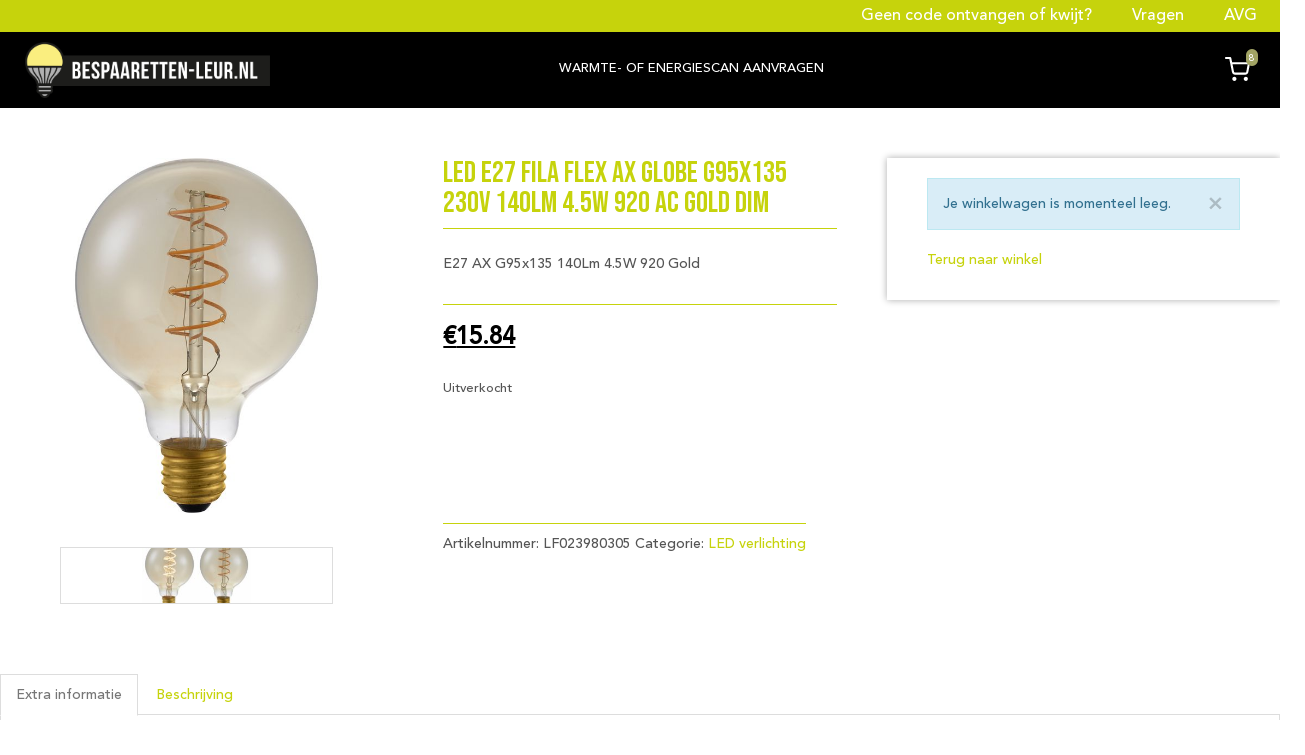

--- FILE ---
content_type: text/html; charset=UTF-8
request_url: https://bespaaretten-leur.nl/led-verlichting/led-e27-fila-flex-ax-globe-g95x135-230v-140lm-4-5w-920-ac-gold-dim
body_size: 17328
content:
<!DOCTYPE html>
<html dir="ltr" lang="nl-NL">
<head>
    <meta charset="UTF-8" />
    
    <link rel="pingback" href="https://bespaaretten-leur.nl/xmlrpc.php" />
    <script>
    var themeHasJQuery = !!window.jQuery;
</script>
<script src="https://bespaaretten-leur.nl/wp-content/themes/uwenergieloket/jquery.js?ver=1.0.1112"></script>
<script>
    window._$ = jQuery.noConflict(themeHasJQuery);
</script>
    <meta name="viewport" content="width=device-width, initial-scale=1.0">
<!--[if lte IE 9]>
<link rel="stylesheet" type="text/css" href="https://bespaaretten-leur.nl/wp-content/themes/uwenergieloket/layout.ie.css" />
<script src="https://bespaaretten-leur.nl/wp-content/themes/uwenergieloket/layout.ie.js"></script>
<![endif]-->
<script src="https://bespaaretten-leur.nl/wp-content/themes/uwenergieloket/layout.core.js"></script>
<script src="https://bespaaretten-leur.nl/wp-content/themes/uwenergieloket/CloudZoom.js?ver=1.0.1112" type="text/javascript"></script>
    
    <title>LED E27 Fila FleX AX Globe G95x135 230V 140Lm 4.5W 920 AC Gold Dim &#8211; Bespaar-Ettenleur.nl</title>
<meta name='robots' content='max-image-preview:large' />
	<style>img:is([sizes="auto" i], [sizes^="auto," i]) { contain-intrinsic-size: 3000px 1500px }</style>
	
<!-- Google Tag Manager for WordPress by gtm4wp.com -->
<script data-cfasync="false" data-pagespeed-no-defer>
	var gtm4wp_datalayer_name = "dataLayer";
	var dataLayer = dataLayer || [];
</script>
<!-- End Google Tag Manager for WordPress by gtm4wp.com --><link rel='dns-prefetch' href='//fonts.googleapis.com' />
<link rel="alternate" type="application/rss+xml" title="Bespaar-Ettenleur.nl &raquo; feed" href="https://bespaaretten-leur.nl/feed" />
<link rel="alternate" type="application/rss+xml" title="Bespaar-Ettenleur.nl &raquo; reacties feed" href="https://bespaaretten-leur.nl/comments/feed" />
<script type="text/javascript">
/* <![CDATA[ */
window._wpemojiSettings = {"baseUrl":"https:\/\/s.w.org\/images\/core\/emoji\/16.0.1\/72x72\/","ext":".png","svgUrl":"https:\/\/s.w.org\/images\/core\/emoji\/16.0.1\/svg\/","svgExt":".svg","source":{"concatemoji":"https:\/\/bespaaretten-leur.nl\/wp-includes\/js\/wp-emoji-release.min.js?ver=6.8.3"}};
/*! This file is auto-generated */
!function(s,n){var o,i,e;function c(e){try{var t={supportTests:e,timestamp:(new Date).valueOf()};sessionStorage.setItem(o,JSON.stringify(t))}catch(e){}}function p(e,t,n){e.clearRect(0,0,e.canvas.width,e.canvas.height),e.fillText(t,0,0);var t=new Uint32Array(e.getImageData(0,0,e.canvas.width,e.canvas.height).data),a=(e.clearRect(0,0,e.canvas.width,e.canvas.height),e.fillText(n,0,0),new Uint32Array(e.getImageData(0,0,e.canvas.width,e.canvas.height).data));return t.every(function(e,t){return e===a[t]})}function u(e,t){e.clearRect(0,0,e.canvas.width,e.canvas.height),e.fillText(t,0,0);for(var n=e.getImageData(16,16,1,1),a=0;a<n.data.length;a++)if(0!==n.data[a])return!1;return!0}function f(e,t,n,a){switch(t){case"flag":return n(e,"\ud83c\udff3\ufe0f\u200d\u26a7\ufe0f","\ud83c\udff3\ufe0f\u200b\u26a7\ufe0f")?!1:!n(e,"\ud83c\udde8\ud83c\uddf6","\ud83c\udde8\u200b\ud83c\uddf6")&&!n(e,"\ud83c\udff4\udb40\udc67\udb40\udc62\udb40\udc65\udb40\udc6e\udb40\udc67\udb40\udc7f","\ud83c\udff4\u200b\udb40\udc67\u200b\udb40\udc62\u200b\udb40\udc65\u200b\udb40\udc6e\u200b\udb40\udc67\u200b\udb40\udc7f");case"emoji":return!a(e,"\ud83e\udedf")}return!1}function g(e,t,n,a){var r="undefined"!=typeof WorkerGlobalScope&&self instanceof WorkerGlobalScope?new OffscreenCanvas(300,150):s.createElement("canvas"),o=r.getContext("2d",{willReadFrequently:!0}),i=(o.textBaseline="top",o.font="600 32px Arial",{});return e.forEach(function(e){i[e]=t(o,e,n,a)}),i}function t(e){var t=s.createElement("script");t.src=e,t.defer=!0,s.head.appendChild(t)}"undefined"!=typeof Promise&&(o="wpEmojiSettingsSupports",i=["flag","emoji"],n.supports={everything:!0,everythingExceptFlag:!0},e=new Promise(function(e){s.addEventListener("DOMContentLoaded",e,{once:!0})}),new Promise(function(t){var n=function(){try{var e=JSON.parse(sessionStorage.getItem(o));if("object"==typeof e&&"number"==typeof e.timestamp&&(new Date).valueOf()<e.timestamp+604800&&"object"==typeof e.supportTests)return e.supportTests}catch(e){}return null}();if(!n){if("undefined"!=typeof Worker&&"undefined"!=typeof OffscreenCanvas&&"undefined"!=typeof URL&&URL.createObjectURL&&"undefined"!=typeof Blob)try{var e="postMessage("+g.toString()+"("+[JSON.stringify(i),f.toString(),p.toString(),u.toString()].join(",")+"));",a=new Blob([e],{type:"text/javascript"}),r=new Worker(URL.createObjectURL(a),{name:"wpTestEmojiSupports"});return void(r.onmessage=function(e){c(n=e.data),r.terminate(),t(n)})}catch(e){}c(n=g(i,f,p,u))}t(n)}).then(function(e){for(var t in e)n.supports[t]=e[t],n.supports.everything=n.supports.everything&&n.supports[t],"flag"!==t&&(n.supports.everythingExceptFlag=n.supports.everythingExceptFlag&&n.supports[t]);n.supports.everythingExceptFlag=n.supports.everythingExceptFlag&&!n.supports.flag,n.DOMReady=!1,n.readyCallback=function(){n.DOMReady=!0}}).then(function(){return e}).then(function(){var e;n.supports.everything||(n.readyCallback(),(e=n.source||{}).concatemoji?t(e.concatemoji):e.wpemoji&&e.twemoji&&(t(e.twemoji),t(e.wpemoji)))}))}((window,document),window._wpemojiSettings);
/* ]]> */
</script>
<style id='wp-emoji-styles-inline-css' type='text/css'>

	img.wp-smiley, img.emoji {
		display: inline !important;
		border: none !important;
		box-shadow: none !important;
		height: 1em !important;
		width: 1em !important;
		margin: 0 0.07em !important;
		vertical-align: -0.1em !important;
		background: none !important;
		padding: 0 !important;
	}
</style>
<link rel='stylesheet' id='wp-block-library-css' href='https://bespaaretten-leur.nl/wp-includes/css/dist/block-library/style.min.css?ver=6.8.3' type='text/css' media='all' />
<link rel='stylesheet' id='premmerce_filter_admin_blocks_style-css' href='https://bespaaretten-leur.nl/wp-content/plugins/premmerce-woocommerce-product-filter/assets/blocks/style.css?ver=3.7' type='text/css' media='all' />
<style id='global-styles-inline-css' type='text/css'>
:root{--wp--preset--aspect-ratio--square: 1;--wp--preset--aspect-ratio--4-3: 4/3;--wp--preset--aspect-ratio--3-4: 3/4;--wp--preset--aspect-ratio--3-2: 3/2;--wp--preset--aspect-ratio--2-3: 2/3;--wp--preset--aspect-ratio--16-9: 16/9;--wp--preset--aspect-ratio--9-16: 9/16;--wp--preset--color--black: #000000;--wp--preset--color--cyan-bluish-gray: #abb8c3;--wp--preset--color--white: #ffffff;--wp--preset--color--pale-pink: #f78da7;--wp--preset--color--vivid-red: #cf2e2e;--wp--preset--color--luminous-vivid-orange: #ff6900;--wp--preset--color--luminous-vivid-amber: #fcb900;--wp--preset--color--light-green-cyan: #7bdcb5;--wp--preset--color--vivid-green-cyan: #00d084;--wp--preset--color--pale-cyan-blue: #8ed1fc;--wp--preset--color--vivid-cyan-blue: #0693e3;--wp--preset--color--vivid-purple: #9b51e0;--wp--preset--gradient--vivid-cyan-blue-to-vivid-purple: linear-gradient(135deg,rgba(6,147,227,1) 0%,rgb(155,81,224) 100%);--wp--preset--gradient--light-green-cyan-to-vivid-green-cyan: linear-gradient(135deg,rgb(122,220,180) 0%,rgb(0,208,130) 100%);--wp--preset--gradient--luminous-vivid-amber-to-luminous-vivid-orange: linear-gradient(135deg,rgba(252,185,0,1) 0%,rgba(255,105,0,1) 100%);--wp--preset--gradient--luminous-vivid-orange-to-vivid-red: linear-gradient(135deg,rgba(255,105,0,1) 0%,rgb(207,46,46) 100%);--wp--preset--gradient--very-light-gray-to-cyan-bluish-gray: linear-gradient(135deg,rgb(238,238,238) 0%,rgb(169,184,195) 100%);--wp--preset--gradient--cool-to-warm-spectrum: linear-gradient(135deg,rgb(74,234,220) 0%,rgb(151,120,209) 20%,rgb(207,42,186) 40%,rgb(238,44,130) 60%,rgb(251,105,98) 80%,rgb(254,248,76) 100%);--wp--preset--gradient--blush-light-purple: linear-gradient(135deg,rgb(255,206,236) 0%,rgb(152,150,240) 100%);--wp--preset--gradient--blush-bordeaux: linear-gradient(135deg,rgb(254,205,165) 0%,rgb(254,45,45) 50%,rgb(107,0,62) 100%);--wp--preset--gradient--luminous-dusk: linear-gradient(135deg,rgb(255,203,112) 0%,rgb(199,81,192) 50%,rgb(65,88,208) 100%);--wp--preset--gradient--pale-ocean: linear-gradient(135deg,rgb(255,245,203) 0%,rgb(182,227,212) 50%,rgb(51,167,181) 100%);--wp--preset--gradient--electric-grass: linear-gradient(135deg,rgb(202,248,128) 0%,rgb(113,206,126) 100%);--wp--preset--gradient--midnight: linear-gradient(135deg,rgb(2,3,129) 0%,rgb(40,116,252) 100%);--wp--preset--font-size--small: 13px;--wp--preset--font-size--medium: 20px;--wp--preset--font-size--large: 36px;--wp--preset--font-size--x-large: 42px;--wp--preset--font-family--avenir: avenir;--wp--preset--spacing--20: 0.44rem;--wp--preset--spacing--30: 0.67rem;--wp--preset--spacing--40: 1rem;--wp--preset--spacing--50: 1.5rem;--wp--preset--spacing--60: 2.25rem;--wp--preset--spacing--70: 3.38rem;--wp--preset--spacing--80: 5.06rem;--wp--preset--shadow--natural: 6px 6px 9px rgba(0, 0, 0, 0.2);--wp--preset--shadow--deep: 12px 12px 50px rgba(0, 0, 0, 0.4);--wp--preset--shadow--sharp: 6px 6px 0px rgba(0, 0, 0, 0.2);--wp--preset--shadow--outlined: 6px 6px 0px -3px rgba(255, 255, 255, 1), 6px 6px rgba(0, 0, 0, 1);--wp--preset--shadow--crisp: 6px 6px 0px rgba(0, 0, 0, 1);}:where(body) { margin: 0; }.wp-site-blocks > .alignleft { float: left; margin-right: 2em; }.wp-site-blocks > .alignright { float: right; margin-left: 2em; }.wp-site-blocks > .aligncenter { justify-content: center; margin-left: auto; margin-right: auto; }:where(.is-layout-flex){gap: 0.5em;}:where(.is-layout-grid){gap: 0.5em;}.is-layout-flow > .alignleft{float: left;margin-inline-start: 0;margin-inline-end: 2em;}.is-layout-flow > .alignright{float: right;margin-inline-start: 2em;margin-inline-end: 0;}.is-layout-flow > .aligncenter{margin-left: auto !important;margin-right: auto !important;}.is-layout-constrained > .alignleft{float: left;margin-inline-start: 0;margin-inline-end: 2em;}.is-layout-constrained > .alignright{float: right;margin-inline-start: 2em;margin-inline-end: 0;}.is-layout-constrained > .aligncenter{margin-left: auto !important;margin-right: auto !important;}.is-layout-constrained > :where(:not(.alignleft):not(.alignright):not(.alignfull)){margin-left: auto !important;margin-right: auto !important;}body .is-layout-flex{display: flex;}.is-layout-flex{flex-wrap: wrap;align-items: center;}.is-layout-flex > :is(*, div){margin: 0;}body .is-layout-grid{display: grid;}.is-layout-grid > :is(*, div){margin: 0;}body{padding-top: 0px;padding-right: 0px;padding-bottom: 0px;padding-left: 0px;}a:where(:not(.wp-element-button)){text-decoration: underline;}:root :where(.wp-element-button, .wp-block-button__link){background-color: #32373c;border-width: 0;color: #fff;font-family: inherit;font-size: inherit;line-height: inherit;padding: calc(0.667em + 2px) calc(1.333em + 2px);text-decoration: none;}.has-black-color{color: var(--wp--preset--color--black) !important;}.has-cyan-bluish-gray-color{color: var(--wp--preset--color--cyan-bluish-gray) !important;}.has-white-color{color: var(--wp--preset--color--white) !important;}.has-pale-pink-color{color: var(--wp--preset--color--pale-pink) !important;}.has-vivid-red-color{color: var(--wp--preset--color--vivid-red) !important;}.has-luminous-vivid-orange-color{color: var(--wp--preset--color--luminous-vivid-orange) !important;}.has-luminous-vivid-amber-color{color: var(--wp--preset--color--luminous-vivid-amber) !important;}.has-light-green-cyan-color{color: var(--wp--preset--color--light-green-cyan) !important;}.has-vivid-green-cyan-color{color: var(--wp--preset--color--vivid-green-cyan) !important;}.has-pale-cyan-blue-color{color: var(--wp--preset--color--pale-cyan-blue) !important;}.has-vivid-cyan-blue-color{color: var(--wp--preset--color--vivid-cyan-blue) !important;}.has-vivid-purple-color{color: var(--wp--preset--color--vivid-purple) !important;}.has-black-background-color{background-color: var(--wp--preset--color--black) !important;}.has-cyan-bluish-gray-background-color{background-color: var(--wp--preset--color--cyan-bluish-gray) !important;}.has-white-background-color{background-color: var(--wp--preset--color--white) !important;}.has-pale-pink-background-color{background-color: var(--wp--preset--color--pale-pink) !important;}.has-vivid-red-background-color{background-color: var(--wp--preset--color--vivid-red) !important;}.has-luminous-vivid-orange-background-color{background-color: var(--wp--preset--color--luminous-vivid-orange) !important;}.has-luminous-vivid-amber-background-color{background-color: var(--wp--preset--color--luminous-vivid-amber) !important;}.has-light-green-cyan-background-color{background-color: var(--wp--preset--color--light-green-cyan) !important;}.has-vivid-green-cyan-background-color{background-color: var(--wp--preset--color--vivid-green-cyan) !important;}.has-pale-cyan-blue-background-color{background-color: var(--wp--preset--color--pale-cyan-blue) !important;}.has-vivid-cyan-blue-background-color{background-color: var(--wp--preset--color--vivid-cyan-blue) !important;}.has-vivid-purple-background-color{background-color: var(--wp--preset--color--vivid-purple) !important;}.has-black-border-color{border-color: var(--wp--preset--color--black) !important;}.has-cyan-bluish-gray-border-color{border-color: var(--wp--preset--color--cyan-bluish-gray) !important;}.has-white-border-color{border-color: var(--wp--preset--color--white) !important;}.has-pale-pink-border-color{border-color: var(--wp--preset--color--pale-pink) !important;}.has-vivid-red-border-color{border-color: var(--wp--preset--color--vivid-red) !important;}.has-luminous-vivid-orange-border-color{border-color: var(--wp--preset--color--luminous-vivid-orange) !important;}.has-luminous-vivid-amber-border-color{border-color: var(--wp--preset--color--luminous-vivid-amber) !important;}.has-light-green-cyan-border-color{border-color: var(--wp--preset--color--light-green-cyan) !important;}.has-vivid-green-cyan-border-color{border-color: var(--wp--preset--color--vivid-green-cyan) !important;}.has-pale-cyan-blue-border-color{border-color: var(--wp--preset--color--pale-cyan-blue) !important;}.has-vivid-cyan-blue-border-color{border-color: var(--wp--preset--color--vivid-cyan-blue) !important;}.has-vivid-purple-border-color{border-color: var(--wp--preset--color--vivid-purple) !important;}.has-vivid-cyan-blue-to-vivid-purple-gradient-background{background: var(--wp--preset--gradient--vivid-cyan-blue-to-vivid-purple) !important;}.has-light-green-cyan-to-vivid-green-cyan-gradient-background{background: var(--wp--preset--gradient--light-green-cyan-to-vivid-green-cyan) !important;}.has-luminous-vivid-amber-to-luminous-vivid-orange-gradient-background{background: var(--wp--preset--gradient--luminous-vivid-amber-to-luminous-vivid-orange) !important;}.has-luminous-vivid-orange-to-vivid-red-gradient-background{background: var(--wp--preset--gradient--luminous-vivid-orange-to-vivid-red) !important;}.has-very-light-gray-to-cyan-bluish-gray-gradient-background{background: var(--wp--preset--gradient--very-light-gray-to-cyan-bluish-gray) !important;}.has-cool-to-warm-spectrum-gradient-background{background: var(--wp--preset--gradient--cool-to-warm-spectrum) !important;}.has-blush-light-purple-gradient-background{background: var(--wp--preset--gradient--blush-light-purple) !important;}.has-blush-bordeaux-gradient-background{background: var(--wp--preset--gradient--blush-bordeaux) !important;}.has-luminous-dusk-gradient-background{background: var(--wp--preset--gradient--luminous-dusk) !important;}.has-pale-ocean-gradient-background{background: var(--wp--preset--gradient--pale-ocean) !important;}.has-electric-grass-gradient-background{background: var(--wp--preset--gradient--electric-grass) !important;}.has-midnight-gradient-background{background: var(--wp--preset--gradient--midnight) !important;}.has-small-font-size{font-size: var(--wp--preset--font-size--small) !important;}.has-medium-font-size{font-size: var(--wp--preset--font-size--medium) !important;}.has-large-font-size{font-size: var(--wp--preset--font-size--large) !important;}.has-x-large-font-size{font-size: var(--wp--preset--font-size--x-large) !important;}.has-avenir-font-family{font-family: var(--wp--preset--font-family--avenir) !important;}
:where(.wp-block-post-template.is-layout-flex){gap: 1.25em;}:where(.wp-block-post-template.is-layout-grid){gap: 1.25em;}
:where(.wp-block-columns.is-layout-flex){gap: 2em;}:where(.wp-block-columns.is-layout-grid){gap: 2em;}
:root :where(.wp-block-pullquote){font-size: 1.5em;line-height: 1.6;}
</style>
<link rel='stylesheet' id='pb-accordion-blocks-style-css' href='https://bespaaretten-leur.nl/wp-content/plugins/accordion-blocks/build/index.css?ver=1.5.0' type='text/css' media='all' />
<link rel='stylesheet' id='contact-form-7-css' href='https://bespaaretten-leur.nl/wp-content/plugins/contact-form-7/includes/css/styles.css?ver=6.1.4' type='text/css' media='all' />
<link rel='stylesheet' id='coupon-pro-style-css' href='https://bespaaretten-leur.nl/wp-content/plugins/coupon-pro/css/style.css?ver=6.8.3' type='text/css' media='all' />
<link rel='stylesheet' id='multivendor_footable_css-css' href='https://bespaaretten-leur.nl/wp-content/plugins/multivendor/assets/css/footable.core.css?ver=6.8.3' type='text/css' media='all' />
<link rel='stylesheet' id='multivendor_bootstrap_css-css' href='https://bespaaretten-leur.nl/wp-content/plugins/multivendor/assets/css/bootstrap.css?ver=6.8.3' type='text/css' media='all' />
<link rel='stylesheet' id='bonfire-taptap-css-css' href='https://bespaaretten-leur.nl/wp-content/plugins/taptap-by-bonfire/taptap.css?ver=1' type='text/css' media='all' />
<link rel='stylesheet' id='taptap-fonts-css' href='//fonts.googleapis.com/css?family=Montserrat%3A400%2C700%7CVarela+Round%7CHind+Siliguri%3A400%2C600%7CDosis%3A600%7CRoboto%3A100%2C400%7CRoboto+Condensed%3A400%2C700%7CBree+Serif%7CDroid+Serif%3A400%7CMuli%3A700&#038;ver=1.0.0' type='text/css' media='all' />
<link rel='stylesheet' id='taptap-fontawesome-css' href='https://bespaaretten-leur.nl/wp-content/plugins/taptap-by-bonfire/fonts/font-awesome/css/font-awesome.min.css?ver=1' type='text/css' media='all' />
<link rel='stylesheet' id='uaf_client_css-css' href='https://bespaaretten-leur.nl/wp-content/uploads/useanyfont/uaf.css?ver=1764378766' type='text/css' media='all' />
<link rel='stylesheet' id='woocommerce-layout-css' href='https://bespaaretten-leur.nl/wp-content/plugins/woocommerce/assets/css/woocommerce-layout.css?ver=10.3.5' type='text/css' media='all' />
<link rel='stylesheet' id='woocommerce-smallscreen-css' href='https://bespaaretten-leur.nl/wp-content/plugins/woocommerce/assets/css/woocommerce-smallscreen.css?ver=10.3.5' type='text/css' media='only screen and (max-width: 768px)' />
<link rel='stylesheet' id='woocommerce-general-css' href='https://bespaaretten-leur.nl/wp-content/plugins/woocommerce/assets/css/woocommerce.css?ver=10.3.5' type='text/css' media='all' />
<style id='woocommerce-inline-inline-css' type='text/css'>
.woocommerce form .form-row .required { visibility: visible; }
</style>
<link rel='stylesheet' id='brands-styles-css' href='https://bespaaretten-leur.nl/wp-content/plugins/woocommerce/assets/css/brands.css?ver=10.3.5' type='text/css' media='all' />
<link rel='stylesheet' id='wpos-slick-style-css' href='https://bespaaretten-leur.nl/wp-content/plugins/product-categories-designs-for-woocommerce/assets/css/slick.css?ver=1.5.2' type='text/css' media='all' />
<link rel='stylesheet' id='pcdfwoo-public-style-css' href='https://bespaaretten-leur.nl/wp-content/plugins/product-categories-designs-for-woocommerce/assets/css/pcdfwoo-public.css?ver=1.5.2' type='text/css' media='all' />
<link rel='stylesheet' id='mollie-applepaydirect-css' href='https://bespaaretten-leur.nl/wp-content/plugins/mollie-payments-for-woocommerce/public/css/mollie-applepaydirect.min.css?ver=1764157389' type='text/css' media='screen' />
<link rel='stylesheet' id='theme-bootstrap-css' href='//bespaaretten-leur.nl/wp-content/themes/uwenergieloket/bootstrap.css?ver=1.0.1112' type='text/css' media='all' />
<link rel='stylesheet' id='theme-style-css' href='//bespaaretten-leur.nl/wp-content/themes/uwenergieloket/style.css?ver=1.0.1112' type='text/css' media='all' />
<script type="text/javascript" src="https://bespaaretten-leur.nl/wp-includes/js/jquery/jquery.min.js?ver=3.7.1" id="jquery-core-js"></script>
<script type="text/javascript" src="https://bespaaretten-leur.nl/wp-includes/js/jquery/jquery-migrate.min.js?ver=3.4.1" id="jquery-migrate-js"></script>
<script type="text/javascript" src="https://bespaaretten-leur.nl/wp-content/plugins/multivendor/assets/js/jquery.validate.js?ver=5.8" id="multivendor_jquery_validation-js"></script>
<script type="text/javascript" src="https://bespaaretten-leur.nl/wp-content/plugins/multivendor/assets/js/footable/footable.js?ver=5.8" id="multivendor_footable-js"></script>
<script type="text/javascript" src="https://bespaaretten-leur.nl/wp-content/plugins/multivendor/assets/js/footable/footable.sort.js?ver=5.8" id="multivendor_footable_sort-js"></script>
<script type="text/javascript" src="https://bespaaretten-leur.nl/wp-content/plugins/multivendor/assets/js/footable/footable.paginate.js?ver=5.8" id="multivendor_footable_paging-js"></script>
<script type="text/javascript" src="https://bespaaretten-leur.nl/wp-content/plugins/multivendor/assets/js/footable/footable.filter.js?ver=6.8.3" id="multivendor_footable_filter-js"></script>
<script type="text/javascript" id="fp_smv_submit_form-js-extra">
/* <![CDATA[ */
var fp_smv_submit_form = {"smv_vendor_name_error_msg":"Please Enter Vendor Name","smv_vendor_desc_error_msg":"Please Enter a Description about Vendor","smv_site_admin_error_msg":"Please Enter your Message to Site Admin or Reviewer","smv_vendor_comm_reg_error_msg":"Please Enter Vendor Commission Rate in Percentage(%) ","smv_vendor_comm_num_error_msg":"Please Enter Only Numbers ","smv_vendor_paypal_error_msg":"Please Enter your Paypal Email Address","smv_vendor_custompayment_error_msg":"Custom Payment Field not to be Empty","smv_checkbox_error_msg":"Please check this before submit","smv_samename_error_msg":"Vendor Name Already Exists","smv_success_msg":"Your Vendor Application is Successfully Submitted","smv_ajax_url":"https:\/\/bespaaretten-leur.nl\/wp-admin\/admin-ajax.php"};
/* ]]> */
</script>
<script type="text/javascript" src="https://bespaaretten-leur.nl/wp-content/plugins/multivendor/assets/js/frontend/fp-smv-submit-form.js?ver=5.8" id="fp_smv_submit_form-js"></script>
<script type="text/javascript" id="fp_smv_common_frontend-js-extra">
/* <![CDATA[ */
var fp_smv_common_frontend_obj = {"smv_vendor_delete_alert_msg":"Are you sure want to delete your Application?"};
/* ]]> */
</script>
<script type="text/javascript" src="https://bespaaretten-leur.nl/wp-content/plugins/multivendor/assets/js/frontend/fp-smv-common-frontend-function.js?ver=5.8" id="fp_smv_common_frontend-js"></script>
<script type="text/javascript" src="https://bespaaretten-leur.nl/wp-content/plugins/taptap-by-bonfire/taptap-accordion.js?ver=1" id="bonfire-taptap-accordion-js"></script>
<script type="text/javascript" id="wc-jquery-blockui-js-extra">
/* <![CDATA[ */
var wc_jquery_blockui_params = {"i18n_required_rating_text":"Selecteer een waardering","i18n_required_comment_text":"Please type a comment","review_rating_required":"yes"};
/* ]]> */
</script>
<script type="text/javascript" src="https://bespaaretten-leur.nl/wp-content/plugins/woocommerce/assets/js/jquery-blockui/jquery.blockUI.min.js?ver=2.7.0-wc.10.3.5" id="wc-jquery-blockui-js" defer="defer" data-wp-strategy="defer"></script>
<script type="text/javascript" id="wc-js-cookie-js-extra">
/* <![CDATA[ */
var wc_js_cookie_params = {"i18n_required_rating_text":"Selecteer een waardering","i18n_required_comment_text":"Please type a comment","review_rating_required":"yes"};
/* ]]> */
</script>
<script type="text/javascript" src="https://bespaaretten-leur.nl/wp-content/plugins/woocommerce/assets/js/js-cookie/js.cookie.min.js?ver=2.1.4-wc.10.3.5" id="wc-js-cookie-js" defer="defer" data-wp-strategy="defer"></script>
<script type="text/javascript" id="woocommerce-js-extra">
/* <![CDATA[ */
var woocommerce_params = {"ajax_url":"\/wp-admin\/admin-ajax.php","wc_ajax_url":"\/?wc-ajax=%%endpoint%%","i18n_password_show":"Wachtwoord weergeven","i18n_password_hide":"Wachtwoord verbergen","i18n_required_rating_text":"Selecteer een waardering","i18n_required_comment_text":"Please type a comment","review_rating_required":"yes"};
/* ]]> */
</script>
<script type="text/javascript" src="https://bespaaretten-leur.nl/wp-content/plugins/woocommerce/assets/js/frontend/woocommerce.min.js?ver=10.3.5" id="woocommerce-js" defer="defer" data-wp-strategy="defer"></script>
<script type="text/javascript" src="//bespaaretten-leur.nl/wp-content/themes/uwenergieloket/bootstrap.min.js?ver=1.0.1112" id="theme-bootstrap-js"></script>
<script type="text/javascript" src="//bespaaretten-leur.nl/wp-content/themes/uwenergieloket/script.js?ver=1.0.1112" id="theme-script-js"></script>
<link rel="https://api.w.org/" href="https://bespaaretten-leur.nl/wp-json/" /><link rel="alternate" title="JSON" type="application/json" href="https://bespaaretten-leur.nl/wp-json/wp/v2/product/11714" /><link rel="EditURI" type="application/rsd+xml" title="RSD" href="https://bespaaretten-leur.nl/xmlrpc.php?rsd" />
<link rel="canonical" href="https://bespaaretten-leur.nl/led-verlichting/led-e27-fila-flex-ax-globe-g95x135-230v-140lm-4-5w-920-ac-gold-dim" />
<link rel='shortlink' href='https://bespaaretten-leur.nl/?p=11714' />
<link rel="alternate" title="oEmbed (JSON)" type="application/json+oembed" href="https://bespaaretten-leur.nl/wp-json/oembed/1.0/embed?url=https%3A%2F%2Fbespaaretten-leur.nl%2Fled-verlichting%2Fled-e27-fila-flex-ax-globe-g95x135-230v-140lm-4-5w-920-ac-gold-dim" />
<link rel="alternate" title="oEmbed (XML)" type="text/xml+oembed" href="https://bespaaretten-leur.nl/wp-json/oembed/1.0/embed?url=https%3A%2F%2Fbespaaretten-leur.nl%2Fled-verlichting%2Fled-e27-fila-flex-ax-globe-g95x135-230v-140lm-4-5w-920-ac-gold-dim&#038;format=xml" />
<!-- BEGIN CUSTOM COLORS (WP THEME CUSTOMIZER) -->
<style>
/**************************************************************
*** CUSTOM COLORS + SETTINGS
**************************************************************/
/* show hovers on non-touch devices only */
/* menu label */
.taptap-menu-button-wrapper:hover .taptap-menu-button-label { color:; }
/* logo hover */
.taptap-logo a:hover { color:; }
/* search label hover */
.taptap-search-button-wrapper:hover .taptap-search-button-label { color:; }
/* search button hover*/
.taptap-search-button-wrapper:hover .taptap-search-button { border-color:#ddd; }
.taptap-search-button-wrapper:hover .taptap-search-button::after { background-color:#ddd; }
/* search close button hover */
.taptap-search-close-wrapper:hover .taptap-search-close-inner::before,
.taptap-search-close-wrapper:hover .taptap-search-close-inner::after { background-color:#ddd; }
/* search clear field button hover */
.taptap-search-clear-wrapper:hover .taptap-search-clear { background-color:#666; }
/* current menu item hover */
.taptap-by-bonfire ul li.current-menu-item.full-item-arrow-hover > a,
.taptap-by-bonfire ul li.current-menu-item > a:hover { color:; }
/* current submenu item hover */
.taptap-by-bonfire .sub-menu .current-menu-item.full-item-arrow-hover > a,
.taptap-by-bonfire .sub-menu .current-menu-item > a:hover { color:; }
/* menu item icon hover */
.taptap-by-bonfire ul li a:hover i,
.taptap-by-bonfire ul li.full-item-arrow-hover a i { color:; }
/* submenu item icon hover */
.taptap-by-bonfire .sub-menu a:hover i,
.taptap-by-bonfire .sub-menu .full-item-arrow-hover a i { color:; }
/* menu item hovers */
.taptap-by-bonfire ul li.full-item-arrow-hover > a,
.taptap-by-bonfire ul li a:hover { color:#E4D7D7; }
.taptap-by-bonfire ul.sub-menu li.full-item-arrow-hover > a,
.taptap-by-bonfire ul.sub-menu li a:hover { color:#77787C; }
/* submenu arrow hover */
.full-item-arrow-hover > .taptap-sub-arrow .taptap-sub-arrow-inner::before,
.full-item-arrow-hover > .taptap-sub-arrow .taptap-sub-arrow-inner::after,
.taptap-sub-arrow:hover .taptap-sub-arrow-inner::before,
.taptap-sub-arrow:hover .taptap-sub-arrow-inner::after { background-color:#fff; }
/* menu button hover */
.taptap-menu-button-wrapper:hover .taptap-main-menu-button:before,
.taptap-menu-button-wrapper:hover .taptap-main-menu-button div.taptap-main-menu-button-middle:before,
.taptap-menu-button-wrapper:hover .taptap-main-menu-button:after,
.taptap-menu-button-wrapper:hover .taptap-main-menu-button-two:before,
.taptap-menu-button-wrapper:hover .taptap-main-menu-button-two div.taptap-main-menu-button-two-middle:before,
.taptap-menu-button-wrapper:hover .taptap-main-menu-button-two:after,
.taptap-menu-button-wrapper:hover .taptap-main-menu-button-three:before,
.taptap-menu-button-wrapper:hover .taptap-main-menu-button-three div.taptap-main-menu-button-three-middle:before,
.taptap-menu-button-wrapper:hover .taptap-main-menu-button-three:after,
.taptap-menu-button-wrapper:hover .taptap-main-menu-button-four:before,
.taptap-menu-button-wrapper:hover .taptap-main-menu-button-four div.taptap-main-menu-button-four-middle:before,
.taptap-menu-button-wrapper:hover .taptap-main-menu-button-four:after,
.taptap-menu-button-wrapper:hover .taptap-main-menu-button-five:before,
.taptap-menu-button-wrapper:hover .taptap-main-menu-button-five div.taptap-main-menu-button-five-middle:before,
.taptap-menu-button-wrapper:hover .taptap-main-menu-button-five:after,
.taptap-menu-button-wrapper:hover .taptap-main-menu-button-six:before,
.taptap-menu-button-wrapper:hover .taptap-main-menu-button-six:after {
    background-color:#ddd;
}
/* menu bars hover (if menu opened) */
.taptap-menu-active:hover .taptap-main-menu-button:before,
.taptap-menu-active:hover .taptap-main-menu-button div.taptap-main-menu-button-middle:before,
.taptap-menu-active:hover .taptap-main-menu-button:after,
.taptap-menu-active:hover .taptap-main-menu-button-two:before,
.taptap-menu-active:hover .taptap-main-menu-button-two div.taptap-main-menu-button-two-middle:before,
.taptap-menu-active:hover .taptap-main-menu-button-two:after,
.taptap-menu-active:hover .taptap-main-menu-button-three:before,
.taptap-menu-active:hover .taptap-main-menu-button-three div.taptap-main-menu-button-three-middle:before,
.taptap-menu-active:hover .taptap-main-menu-button-three:after,
.taptap-menu-active:hover .taptap-main-menu-button-four:before,
.taptap-menu-active:hover .taptap-main-menu-button-four div.taptap-main-menu-button-four-middle:before,
.taptap-menu-active:hover .taptap-main-menu-button-four:after,
.taptap-menu-active:hover .taptap-main-menu-button-five:before,
.taptap-menu-active:hover .taptap-main-menu-button-five div.taptap-main-menu-button-five-middle:before,
.taptap-menu-active:hover .taptap-main-menu-button-five:after,
.taptap-menu-active:hover .taptap-main-menu-button-six:before,
.taptap-menu-active:hover .taptap-main-menu-button-six:after {
    background-color:;
}        

/* MENU BUTTON */
/* menu button opacity */
.taptap-menu-button-wrapper { opacity:; }
/* menu button */
.taptap-main-menu-button:before,
.taptap-main-menu-button div.taptap-main-menu-button-middle:before,
.taptap-main-menu-button:after,
.taptap-main-menu-button-two:before,
.taptap-main-menu-button-two div.taptap-main-menu-button-two-middle:before,
.taptap-main-menu-button-two:after,
.taptap-main-menu-button-three:before,
.taptap-main-menu-button-three div.taptap-main-menu-button-three-middle:before,
.taptap-main-menu-button-three:after,
.taptap-main-menu-button-four:before,
.taptap-main-menu-button-four div.taptap-main-menu-button-four-middle:before,
.taptap-main-menu-button-four:after,
.taptap-main-menu-button-five:before,
.taptap-main-menu-button-five div.taptap-main-menu-button-five-middle:before,
.taptap-main-menu-button-five:after,
.taptap-main-menu-button-six:before,
.taptap-main-menu-button-six:after {
    background-color:#ffffff;
    }
/* menu button (if menu opened) */
.taptap-menu-active .taptap-main-menu-button:before,
.taptap-menu-active .taptap-main-menu-button div.taptap-main-menu-button-middle:before,
.taptap-menu-active .taptap-main-menu-button:after,
.taptap-menu-active .taptap-main-menu-button-two:before,
.taptap-menu-active .taptap-main-menu-button-two div.taptap-main-menu-button-two-middle:before,
.taptap-menu-active .taptap-main-menu-button-two:after,
.taptap-menu-active .taptap-main-menu-button-three:before,
.taptap-menu-active .taptap-main-menu-button-three div.taptap-main-menu-button-three-middle:before,
.taptap-menu-active .taptap-main-menu-button-three:after,
.taptap-menu-active .taptap-main-menu-button-four:before,
.taptap-menu-active .taptap-main-menu-button-four div.taptap-main-menu-button-four-middle:before,
.taptap-menu-active .taptap-main-menu-button-four:after,
.taptap-menu-active .taptap-main-menu-button-five:before,
.taptap-menu-active .taptap-main-menu-button-five div.taptap-main-menu-button-five-middle:before,
.taptap-menu-active .taptap-main-menu-button-five:after,
.taptap-menu-active .taptap-main-menu-button-six:before,
.taptap-menu-active .taptap-main-menu-button-six:after { background-color:; }
/* menu button animations (-/X) */
/* X SIGN ANIMATION */
    /* button style #1 top bar*/
    .taptap-menu-active .taptap-main-menu-button:before {
        transform:translateY(9px) rotate(45deg);
        -moz-transform:translateY(9px) rotate(45deg);
        -webkit-transform:translateY(9px) rotate(45deg);
    }
    /* button style #1 bottom bar*/
    .taptap-menu-active .taptap-main-menu-button:after {
        transform:translateY(-9px) rotate(-45deg);
        -moz-transform:translateY(-9px) rotate(-45deg);
        -webkit-transform:translateY(-9px) rotate(-45deg);
    }
    /* button style #1 middle bar*/
    .taptap-menu-active div.taptap-main-menu-button-middle:before {
        opacity:0;
        pointer-events:none;
        
        -webkit-transform:translateX(-20px);
        -moz-transform:translateX(-20px);
        transform:translateX(-20px);
        
        -webkit-transition:all .25s ease, opacity .25s ease .025s;
        -moz-transition:all .25s ease, opacity .25s ease .025s;
        transition:all .25s ease, opacity .25s ease .025s;
    }
    /* button style #2 top bar*/
    .taptap-menu-active .taptap-main-menu-button-two:before {
        transform:translateY(9px) rotate(45deg);
        -moz-transform:translateY(9px) rotate(45deg);
        -webkit-transform:translateY(9px) rotate(45deg);
    }
    .taptap-menu-active .taptap-main-menu-button-two:hover:before { width:30px; }
    /* button style #2 bottom bar*/
    .taptap-menu-active .taptap-main-menu-button-two:after {
        width:30px;
        margin-left:0;
        transform:translateY(-9px) rotate(-45deg);
        -moz-transform:translateY(-9px) rotate(-45deg);
        -webkit-transform:translateY(-9px) rotate(-45deg);
    }
    /* button style #2 middle bar*/
    .taptap-menu-active div.taptap-main-menu-button-two-middle:before {
        opacity:0;
        pointer-events:none;
        
        -webkit-transform:translateX(-20px);
        -moz-transform:translateX(-20px);
        transform:translateX(-20px);
        
        -webkit-transition:all .25s ease, opacity .25s ease .025s;
        -moz-transition:all .25s ease, opacity .25s ease .025s;
        transition:all .25s ease, opacity .25s ease .025s;
    }
    /* button style #3 top bar*/
    .taptap-menu-active .taptap-main-menu-button-three:before {
        transform:translateY(9px) rotate(45deg);
        -moz-transform:translateY(9px) rotate(45deg);
        -webkit-transform:translateY(9px) rotate(45deg);
    }
    /* button style #3 bottom bar*/
    .taptap-menu-active .taptap-main-menu-button-three:after {
        transform:translateY(-9px) rotate(-45deg);
        -moz-transform:translateY(-9px) rotate(-45deg);
        -webkit-transform:translateY(-9px) rotate(-45deg);
    }
    /* button style #3 middle bar*/
    .taptap-menu-active div.taptap-main-menu-button-three-middle:before {
        opacity:0;
        pointer-events:none;
        
        -webkit-transform:translateX(-20px);
        -moz-transform:translateX(-20px);
        transform:translateX(-20px);
        
        -webkit-transition:all .25s ease, opacity .25s ease .025s;
        -moz-transition:all .25s ease, opacity .25s ease .025s;
        transition:all .25s ease, opacity .25s ease .025s;
    }
    /* button style #4 top bar*/
    .taptap-menu-active .taptap-main-menu-button-four:before {
        transform:translateY(9px) rotate(45deg);
        -moz-transform:translateY(9px) rotate(45deg);
        -webkit-transform:translateY(9px) rotate(45deg);
    }
    .taptap-menu-active .taptap-main-menu-button-four:hover:before { width:25px; }
    /* button style #4 bottom bar*/
    .taptap-menu-active .taptap-main-menu-button-four:after {
        width:25px;
        transform:translateY(-9px) rotate(-45deg);
        -moz-transform:translateY(-9px) rotate(-45deg);
        -webkit-transform:translateY(-9px) rotate(-45deg);
    }
    /* button style #4 middle bar*/
    .taptap-menu-active div.taptap-main-menu-button-four-middle:before {
        opacity:0;
        pointer-events:none;
        
        -webkit-transform:translateX(-20px);
        -moz-transform:translateX(-20px);
        transform:translateX(-20px);
        
        -webkit-transition:all .25s ease, opacity .25s ease .025s;
        -moz-transition:all .25s ease, opacity .25s ease .025s;
        transition:all .25s ease, opacity .25s ease .025s;
    }
    /* button style #5 top bar*/
    .taptap-menu-active .taptap-main-menu-button-five:before {
        transform:translateY(11px) rotate(45deg);
        -moz-transform:translateY(11px) rotate(45deg);
        -webkit-transform:translateY(11px) rotate(45deg);
    }
    /* button style #5 bottom bar*/
    .taptap-menu-active .taptap-main-menu-button-five:after {
        transform:translateY(-11px) rotate(-45deg);
        -moz-transform:translateY(-11px) rotate(-45deg);
        -webkit-transform:translateY(-11px) rotate(-45deg);
    }
    /* button style #5 middle bar*/
    .taptap-menu-active div.taptap-main-menu-button-five-middle:before {
        opacity:0;
        pointer-events:none;
        
        -webkit-transform:translateX(-20px);
        -moz-transform:translateX(-20px);
        transform:translateX(-20px);
        
        -webkit-transition:all .25s ease, opacity .25s ease .025s;
        -moz-transition:all .25s ease, opacity .25s ease .025s;
        transition:all .25s ease, opacity .25s ease .025s;
    }
    /* button style #6 top bar*/
    .taptap-menu-active .taptap-main-menu-button-six:before {
        transform:translateY(4px) rotate(45deg);
        -moz-transform:translateY(4px) rotate(45deg);
        -webkit-transform:translateY(4px) rotate(45deg);
    }
    /* button style #6 bottom bar*/
    .taptap-menu-active .taptap-main-menu-button-six:after {
        transform:translateY(-4px) rotate(-45deg);
        -moz-transform:translateY(-4px) rotate(-45deg);
        -webkit-transform:translateY(-4px) rotate(-45deg);
    }
/* menu button animation speed + logo/search hover speeds */
.taptap-menu-button-label::before,
.taptap-menu-button-label::after,
.taptap-search-button-label,
.taptap-search-button,
.taptap-search-button::after,
.taptap-logo a,
.taptap-search-close-inner::before,
.taptap-search-close-inner::after,
.taptap-search-clear,
.taptap-main-menu-button:before,
.taptap-main-menu-button div.taptap-main-menu-button-middle:before,
.taptap-main-menu-button:after,
.taptap-main-menu-button-two:before,
.taptap-main-menu-button-two div.taptap-main-menu-button-two-middle:before,
.taptap-main-menu-button-two:after,
.taptap-main-menu-button-three:before,
.taptap-main-menu-button-three div.taptap-main-menu-button-three-middle:before,
.taptap-main-menu-button-three:after,
.taptap-main-menu-button-four:before,
.taptap-main-menu-button-four div.taptap-main-menu-button-four-middle:before,
.taptap-main-menu-button-four:after,
.taptap-main-menu-button-five:before,
.taptap-main-menu-button-five div.taptap-main-menu-button-five-middle:before,
.taptap-main-menu-button-five:after,
.taptap-main-menu-button-six:before,
.taptap-main-menu-button-six:after {
    -webkit-transition:all s ease !important;
    -moz-transition:all s ease !important;
    transition:all s ease !important;
}
/* menu button top, side distances + right position */
.taptap-menu-button-wrapper { top:px; }
/* if menu button hidden, remove button height and set default label position to 0 */
.taptap-menu-button-wrapper { height:auto; }
.taptap-menu-button-label { top:0; left:0; }
/* menu button label customization */
.taptap-menu-button-label {
    left:px;
    top:px;
    color:;
    font-size:px;
    letter-spacing:px;
}
/* menu button label font + theme font */
    /* menu button labels */
.taptap-menu-button-label::before { content:''; }

/* LOGO */
/* logo font size + letter spacing */
.taptap-logo a {
    color:;
    font-size:px;
    letter-spacing:px;
}
/* logo font + theme font */
    /* logo image size + top/side distances + right positioning */
.taptap-logo-image img { max-height:px; }
.taptap-logo-wrapper { top:15px; }






/* WOO BUTTON */
/* woocommerce icon select */
/* woocommerce icon colors */
.taptap-shopping-icon {
    background-color:#ffffff;
}
a.taptap-cart-count:hover .taptap-shopping-icon {
    background-color:;
}
.taptap-cart-count > span {
    color:;
    background-color:;
}
/* woo button top, side distances + right position */
.taptap-woo-button-wrapper { top:px; }

/* SEARCH */
/* search button */
.taptap-search-button {
    border-color:#ffffff;
        }
.taptap-search-button::after {
    background-color:#ffffff;
    }
/* search button top, side distances + right position */
.taptap-search-button-wrapper { top:px; }
/* if search button hidden, remove button height and set default label position to 0 */
.taptap-search-button-wrapper { height:auto; }
.taptap-search-button-label { top:0; left:0; }
/* search button label customization */
.taptap-search-button-label {
    left:px;
    top:px;
    color:;
    font-size:px;
    letter-spacing:px;
}
/* search button label font + theme font */
    /* search form background + background color + animation speed */
.taptap-search-wrapper,
.taptap-search-background {
    height:px;
    
    -webkit-transition:-webkit-transform s ease 0s, top 0s ease s;
    -moz-transition:-moz-transform s ease 0s, top 0s ease s;
    transition:transform s ease 0s, top 0s ease s;
}
.taptap-search-background {
    opacity:;
    background-color:;
}
.taptap-search-wrapper-active {
    -webkit-transition:-webkit-transform s ease 0s, top 0s ease 0s !important;
    -moz-transition:-moz-transform s ease 0s, top 0s ease 0s !important;
    transition:transform s ease 0s, top 0s ease 0s !important;
}
.taptap-search-overlay {
    background-color:;
    -webkit-transition:opacity s ease 0s, top 0s ease s;
    -moz-transition:opacity s ease 0s, top 0s ease s;
    transition:opacity s ease 0s, top 0s ease s;
}
.taptap-search-overlay-active {
    opacity:;
    -webkit-transition:opacity s ease 0s, top 0s ease 0s;
    -moz-transition:opacity s ease 0s, top 0s ease 0s;
    transition:opacity s ease 0s, top 0s ease 0s;
}
/* search form placeholder */
#searchform input::-webkit-input-placeholder { font-size:px; color: !important; }
#searchform input:-moz-placeholder { font-size:px; color: !important; }
#searchform input::-moz-placeholder { font-size:px; color: !important; }
#searchform input:-ms-input-placeholder { font-size:px; color: !important; }
/* search form text color + align + padding if clear field hidden */
.taptap-search-wrapper #searchform input {
    color:;
    font-size:px;
    letter-spacing:px;
        }
/* search field font */
    /* search form close button */
.taptap-search-close-inner::before,
.taptap-search-close-inner::after { background-color:; }
/* search clear field button */
.taptap-search-clear { background-color:; }
/* make search field X the same color as search field background */
.taptap-search-clear::before,
.taptap-search-clear::after { background-color:; }

/* HEADER */
/* header height + background image + background color */
.taptap-header-bg-image {
    height:px;
    opacity:;
    background-image:url();

    }
.taptap-header {
    height:px;
    background-color:;
    opacity:;
}
/* show header shadow */

/* MENU CONTAINER */
/* background color */
.taptap-background-color {
    opacity:;
    background-color:;
}
/* pulsating background colors + speed */
/* background image opacity + horizontal/vertical alignment */
.taptap-background-image {
    opacity:;
    background-position: ;
    background-size:;
}
/* background pattern */
/* menu container top/bottom padding */
.taptap-main-inner-inner {
    padding-top:px;
    padding-bottom:px;
    padding-left:px;
    padding-right:px;
}
/* max content width */
.taptap-contents-wrapper {
    max-width:px;
}
/* menu container appearance speed */
.taptap-main-wrapper {
    -webkit-transition:-webkit-transform s ease, top 0s ease s, opacity s ease 0s;
    -moz-transition:-moz-transform s ease, top 0s ease s, opacity s ease 0s;
    transition:transform s ease, top 0s ease s, opacity s ease 0s;
}
.taptap-main-wrapper-active {
    -webkit-transition:-webkit-transform s ease, top 0s ease 0s, opacity s ease 0s;
    -moz-transition:-moz-transform s ease, top 0s ease 0s, opacity s ease 0s;
    transition:transform s ease, top 0s ease 0s, opacity s ease 0s;
}
.taptap-background-color,
.taptap-background-image {
    -webkit-transition:-webkit-transform s ease, top 0s ease s;
    -moz-transition:-moz-transform s ease, top 0s ease s;
    transition:transform s ease, top 0s ease s;
}
.taptap-background-color-active,
.taptap-background-image-active {
    -webkit-transition:-webkit-transform s ease, top 0s ease 0s;
    -moz-transition:-moz-transform s ease, top 0s ease 0s;
    transition:transform s ease, top 0s ease 0s;
}
/* menu contents horizontal alignment */
/* menu contents vertical alignment */
/* menu animations (top/left/right/bottom/fade) */
.taptap-main-wrapper {
    -webkit-transform:translateY(-125%) scale(0.75);
    -moz-transform:translateY(-125%) scale(0.75);
    transform:translateY(-125%) scale(0.75);
}
.taptap-main-wrapper-active {
    -webkit-transform:translateY(0) scale(1);
    -moz-transform:translateY(0) scale(1);
    transform:translateY(0) scale(1);
}

/* BACKGROUND OVERLAY */
/* background overlay opacity + color + animation speed */
.taptap-background-overlay {
    background-color:;
    
    -webkit-transition:opacity s ease, top 0s ease s;
    -moz-transition:opacity s ease, top 0s ease s;
    transition:opacity s ease, top 0s ease s;
}
.taptap-background-overlay-active {
    opacity:;
    
    -webkit-transition:opacity s ease, top 0s ease 0s;
    -moz-transition:opacity s ease, top 0s ease 0s;
    transition:opacity s ease, top 0s ease 0s;
}

/* ALTERNATE CLOSE BUTTON */
.taptap-alternate-close-button {
        top:px;
            right:px;
    }
.taptap-alternate-close-button::before,
.taptap-alternate-close-button::after {
    background-color:;
    height:px;
}
.taptap-alternate-close-button:hover::before,
.taptap-alternate-close-button:hover::after {
    background-color:;
}

/* HEADING + SUBHEADING */
/* headings */
.taptap-heading,
.taptap-heading a,
.taptap-heading a:hover { color:; }
.taptap-subheading,
.taptap-subheading a,
.taptap-subheading a:hover { color:; }
/* heading */
.taptap-heading,
.taptap-heading a {
    font-size:px;
    letter-spacing:px;
    line-height:px;
}
/* subheading */
.taptap-subheading {
    margin-top:px;
}
.taptap-subheading,
.taptap-subheading a {
    font-size:px;
    letter-spacing:px;
    line-height:px;
}
/* heading font */
    
/* subheading font */
    
/* HEADING IMAGE */
.taptap-image {
    margin-top:px;
    margin-bottom:px;
}
.taptap-image img {
    max-width:px;
}

/* MENUS */
/* menu */
.taptap-by-bonfire ul li a {
    color:;
    font-size:px;
    line-height:px;
    letter-spacing:px;
    margin-top:px;
}
.taptap-by-bonfire > .menu > li.menu-item-has-children > span { margin-top:px; }
/* submenu */
.taptap-by-bonfire .sub-menu a {
    color:;
    font-size:px;
    letter-spacing:px;
    margin-bottom:px;
}
/* drop-down arrow position (top-level) */
.taptap-by-bonfire > .menu > li.menu-item-has-children > span { top:px; }
/* drop-down arrow position (sub-level) */
.taptap-by-bonfire .sub-menu li.menu-item-has-children span { top:px; }
/* submenu arrow */
.taptap-sub-arrow .taptap-sub-arrow-inner::before,
.taptap-sub-arrow .taptap-sub-arrow-inner::after { background-color:; }
.taptap-by-bonfire .menu li span { border-color:; }
/* current menu items */
.taptap-by-bonfire ul li.current-menu-item > a { color:; }
.taptap-by-bonfire .sub-menu .current-menu-item > a { color:; }
/* menu font */
    
/* MENU ITEM DESCRIPTIONS */
.taptap-menu-item-description {
    color:;
    font-size:px;
    padding-top:px;
    padding-bottom:px;
    line-height:px;
    letter-spacing:px;
}
    /* menu item description font */
    
/* MENU ITEM ICONS */
/* menu icons */
.taptap-by-bonfire ul li a i {
    color:;
    font-size:px;
    margin-top:px;
}
/* submenu icons */
.taptap-by-bonfire .sub-menu a i {
    color:;
    font-size:px;
    margin-top:px;
}

/* IMAGE-BASED MENU */
/* image-based menu item colors */
.taptap-image-grid-item > a { color:; }
.taptap-by-bonfire-image .sub-menu li a { color:; }
.taptap-by-bonfire-image .sub-menu li a:hover { color:; }
/* image-based drop-down indicator colors */
.taptap-by-bonfire-image .taptap-image-sub-arrow-inner::before,
.taptap-by-bonfire-image .taptap-image-sub-arrow-inner::after { background-color:; }
.taptap-by-bonfire-image .taptap-image-sub-arrow { background:; }
/* image-based sub-menu drop-down indicator colors */
.taptap-by-bonfire-image .sub-menu .taptap-image-sub-arrow-inner::before,
.taptap-by-bonfire-image .sub-menu .taptap-image-sub-arrow-inner::after { background-color:; }
.taptap-by-bonfire-image .sub-menu .taptap-image-sub-arrow { background:; }
.taptap-by-bonfire-image .sub-menu span.taptap-submenu-active { border-color:; }
/* image-based scrollbar color */
.taptap-image-grid-item > .scroll-element .scroll-bar { background-color:; }
/* image-based background color */
.taptap-image-grid-item { background:; }
.taptap-image-grid-item > ul::before {
	background:;
	background:linear-gradient(180deg, rgba(30,30,30,0) 25%,  100%,  100%);
}
/* image-based menu animation origin */
.taptap-by-bonfire-image > ul > li {
	opacity:0;
	-webkit-transform:translateY(125px);
	-moz-transform:translateY(125px);
	transform:translateY(125px);
}
/* image-based menu corner roundness */
.taptap-image-grid-item,
.taptap-image-grid-item > a:before {
    border-radius:px;
}
/* image-based menu item gap */
.taptap-by-bonfire-image > ul {
    grid-gap:px;
}
/* image-based menu images */
.taptap-by-bonfire-image > ul > li:first-child .taptap-image-grid-item > a:before {
	background-image:url(https://bespaaretten-leur.nl/wp-content/uploads/headers-01-scaled.jpg);
}
.taptap-by-bonfire-image > ul > li:nth-child(2) .taptap-image-grid-item > a:before {
	background-image:url(https://bespaaretten-leur.nl/wp-content/uploads/headers-02-scaled.jpg);
}
.taptap-by-bonfire-image > ul > li:nth-child(3) .taptap-image-grid-item > a:before {
	background-image:url(https://bespaaretten-leur.nl/wp-content/uploads/headers-05-scaled.jpg);
}
.taptap-by-bonfire-image > ul > li:nth-child(4) .taptap-image-grid-item > a:before {
	background-image:url(https://bespaaretten-leur.nl/wp-content/uploads/headers-03-scaled.jpg);
}
.taptap-by-bonfire-image > ul > li:nth-child(5) .taptap-image-grid-item > a:before {
	background-image:url(https://bespaaretten-leur.nl/wp-content/uploads/headers-04-1-scaled.jpg);
}
.taptap-by-bonfire-image > ul > li:nth-child(6) .taptap-image-grid-item > a:before {
	background-image:url();
}
.taptap-by-bonfire-image > ul > li:nth-child(7) .taptap-image-grid-item > a:before {
	background-image:url();
}
.taptap-by-bonfire-image > ul > li:nth-child(8) .taptap-image-grid-item > a:before {
	background-image:url();
}
.taptap-by-bonfire-image > ul > li:nth-child(9) .taptap-image-grid-item > a:before {
	background-image:url();
}

/* WIDGETS */
/* widget top distance */
.taptap-widgets-wrapper { margin-top:px; }
/* widget titles */
.taptap-widgets-wrapper .widget .widgettitle {
    color:;
    font-size:px;
    letter-spacing:px;
    line-height:px;
}
/* widget title font */
    /* widgets */
.taptap-widgets-wrapper .widget,
.taptap-widgets-wrapper .widget a {
    color:;
    font-size:16pxpx;
    letter-spacing:px;
    line-height:px;
}
.taptap-widgets-wrapper .widget a {
    color:;
}
.taptap-widgets-wrapper .widget a:hover {
    color:;
}
/* widget font */
    
/* STYLED SCROLLBAR */
/* show scrollbar styling, if scrollbar enabled */

/* MENU ITEMS APPEARACE ANIMATION */

/* MISC */
/* show header + search when menu open */
/* push down site by height of menu */
/* if submenu arrow divider is hidden */
</style>
<!-- END CUSTOM COLORS (WP THEME CUSTOMIZER) -->
<!-- Google Tag Manager for WordPress by gtm4wp.com -->
<!-- GTM Container placement set to footer -->
<script data-cfasync="false" data-pagespeed-no-defer type="text/javascript">
	var dataLayer_content = {"pagePostType":"product","pagePostType2":"single-product","pagePostAuthor":"admin"};
	dataLayer.push( dataLayer_content );
</script>
<script data-cfasync="false" data-pagespeed-no-defer type="text/javascript">
(function(w,d,s,l,i){w[l]=w[l]||[];w[l].push({'gtm.start':
new Date().getTime(),event:'gtm.js'});var f=d.getElementsByTagName(s)[0],
j=d.createElement(s),dl=l!='dataLayer'?'&l='+l:'';j.async=true;j.src=
'//www.googletagmanager.com/gtm.js?id='+i+dl;f.parentNode.insertBefore(j,f);
})(window,document,'script','dataLayer','GTM-N5B5PZN');
</script>
<!-- End Google Tag Manager for WordPress by gtm4wp.com -->    <script>
        jQuery(function ($) {
            $('.woocommerce_message, .woocommerce-message').each(function() {
                $(this).removeClass('woocommerce_message').removeClass('woocommerce-message').addClass(' bd-successmessage-1 alert alert-success').append('<button type=\"button\" class=\"close\" data-dismiss=\"alert\">&times;</button>'); // 
            });
        });
    </script>
    <script>
        jQuery(function ($) {
            $('.woocommerce_info, .woocommerce-info').each(function() {
                $(this).removeClass('woocommerce_info').removeClass('woocommerce-info').addClass(' bd-informationmessage-1 alert alert-info').append('<button type=\"button\" class=\"close\" data-dismiss=\"alert\">&times;</button>'); // 
            });
        });
    </script>
    <script>
        jQuery(function ($) {
            $('.woocommerce_error, .woocommerce-error').each(function() {
                $(this).removeClass('woocommerce_error').removeClass('woocommerce-error').addClass(' bd-errormessage-1 alert alert-danger').append('<button type=\"button\" class=\"close\" data-dismiss=\"alert\">&times;</button>'); // 
            });
        });
    </script>
<script>window.wpJQuery = window.jQuery;</script>	<noscript><style>.woocommerce-product-gallery{ opacity: 1 !important; }</style></noscript>
	<style class='wp-fonts-local' type='text/css'>
@font-face{font-family:avenir;font-style:normal;font-weight:400;font-display:fallback;src:url('https://bespaaretten-leur.nl/wp-content/uploads/useanyfont/6371avenir.woff2') format('woff2');}
</style>
    <link rel="apple-touch-icon" sizes="57x57" href="/apple-icon-57x57.png">
<link rel="apple-touch-icon" sizes="60x60" href="/apple-icon-60x60.png">
<link rel="apple-touch-icon" sizes="72x72" href="/apple-icon-72x72.png">
<link rel="apple-touch-icon" sizes="76x76" href="/apple-icon-76x76.png">
<link rel="apple-touch-icon" sizes="114x114" href="/apple-icon-114x114.png">
<link rel="apple-touch-icon" sizes="120x120" href="/apple-icon-120x120.png">
<link rel="apple-touch-icon" sizes="144x144" href="/apple-icon-144x144.png">
<link rel="apple-touch-icon" sizes="152x152" href="/apple-icon-152x152.png">
<link rel="apple-touch-icon" sizes="180x180" href="/apple-icon-180x180.png">
<link rel="icon" type="image/png" sizes="192x192"  href="/android-icon-192x192.png">
<link rel="icon" type="image/png" sizes="32x32" href="/favicon-32x32.png">
<link rel="icon" type="image/png" sizes="96x96" href="/favicon-96x96.png">
<link rel="icon" type="image/png" sizes="16x16" href="/favicon-16x16.png">
<link rel="manifest" href="/manifest.json">
<meta name="msapplication-TileColor" content="#ffffff">
<meta name="msapplication-TileImage" content="/ms-icon-144x144.png">
<meta name="theme-color" content="#000">

<style>
@import url('https://fonts.googleapis.com/css2?family=Bebas+Neue&display=swap');
</style> 
</head>
<body class="wp-singular product-template-default single single-product postid-11714 wp-theme-uwenergieloket  hfeed bootstrap bd-body-4 bd-pagebackground bd-margins theme-uwenergieloket woocommerce woocommerce-page woocommerce-no-js">
<header class=" bd-headerarea-1 bd-margins">
        <section class=" bd-section-7 bd-tagstyles" id="section7" data-section-title="Section">
    <div class="bd-container-inner bd-margins clearfix">
        <p class=" bd-textblock-2 bd-content-element">
    <a href="https://lwd.nl/index.php/u-heeft-nog-geen-vouchercode-ontvangen/" draggable="false">Geen code ontvangen of kwijt? </a>&nbsp;&nbsp;&nbsp;&nbsp;&nbsp;&nbsp;&nbsp;&nbsp; <a href="https://lwd.nl" draggable="false">Vragen</a>&nbsp;&nbsp;&nbsp;&nbsp;&nbsp;&nbsp;&nbsp;&nbsp;&nbsp;<a href="https://lwd.nl/index.php/avg/" draggable="false"> AVG</a><br></p>
    </div>
</section>
	
		<div data-affix
     data-offset=""
     data-fix-at-screen="top"
     data-clip-at-control="top"
     
 data-enable-lg
     
 data-enable-md
     
 data-enable-sm
     
     class=" bd-affix-1 bd-no-margins bd-margins "><section class=" bd-section-4 hidden-sm hidden-xs bd-tagstyles " id="section4" data-section-title="">
    <div class="bd-container-inner bd-margins clearfix">
        <div class=" bd-layoutcontainer-14 bd-columns bd-no-margins">
    <div class="bd-container-inner">
        <div class="container-fluid">
            <div class="row 
 bd-row-flex 
 bd-row-align-middle">
                <div class=" bd-columnwrapper-70 
 col-sm-2">
    <div class="bd-layoutcolumn-70 bd-column" ><div class="bd-vertical-align-wrapper">
<a class=" bd-logo-2" href="/">
<img class=" bd-imagestyles" src="https://bespaaretten-leur.nl/wp-content/themes/uwenergieloket/images/bb829e54da5e4eaa8e0697316195c88f_Logo_Bespaar_EL_URL.png" alt="Bespaar-Ettenleur.nl">
</a>
</div></div>
</div>
	
		<div class=" bd-columnwrapper-72 
 col-sm-9">
    <div class="bd-layoutcolumn-72 bd-column" ><div class="bd-vertical-align-wrapper">    
    <nav class=" bd-hmenu-1"  data-responsive-menu="true" data-responsive-levels="expand on click" data-responsive-type="" data-offcanvas-delay="0ms" data-offcanvas-duration="700ms" data-offcanvas-timing-function="ease">
        
            <div class=" bd-menuoverlay-22 bd-menu-overlay"></div>
            <div class=" bd-responsivemenu-11 collapse-button">
    <div class="bd-container-inner">
        <div class="bd-menuitem-4 ">
            <a  data-toggle="collapse"
                data-target=".bd-hmenu-1 .collapse-button + .navbar-collapse"
                href="#" onclick="return false;">
                    <span>Menu</span>
            </a>
        </div>
    </div>
</div>
            <div class="navbar-collapse collapse ">
        
        <div class=" bd-horizontalmenu-124 clearfix">
            <div class="bd-container-inner">
            
            
<ul class=" bd-menu-118 nav nav-pills nav-center">
    <li class=" bd-menuitem-48 bd-toplevel-item ">
    <a class=" "  href="https://bespaaretten-leur.nl/ir-scan-aanvragen">
        <span>
            Warmte- of Energiescan aanvragen        </span>
    </a>    </li>
    
</ul>            
            </div>
        </div>
        

        <div class="bd-menu-close-icon">
    <a href="#" class="bd-icon  bd-icon-30"></a>
</div>

        
            </div>
    </nav>
    
</div></div>
</div>
	
		<div class=" bd-columnwrapper-71 
 col-sm-1">
    <div class="bd-layoutcolumn-71 bd-column" ><div class="bd-vertical-align-wrapper"><div class=" bd-customcmscode-2 bd-tagstyles">
<div class="taptap-woo-button-wrappert">
                    <a class="taptap-cart-count" href="/winkelmand" title="View your shopping cart"><div class="taptap-shopping-icon"></div><span><span>8</span></span></a>
        
        </div></div></div></div>
</div>
            </div>
        </div>
    </div>
</div>
    </div>
</section></div>
</header>
	
		<section class=" bd-section-13 hidden-md hidden-lg bd-tagstyles" id="section14" data-section-title="winkelmandje-dropdown">
    <div class="bd-container-inner bd-margins clearfix">
        <div class=" bd-customcmscode-55 hidden-md hidden-lg bd-tagstyles bd-custom-button">

<div class="dropdown">
  <button onclick="myFunction()" class="dropbtn">
     
      
  </button>
  
  <div id="myDropdown" class="dropdown-content">
    <div class="woocommerce"><div class="woocommerce-notices-wrapper"></div><div class="wc-empty-cart-message">
        <div class=" bd-informationmessage-1 alert alert-info">
        <button type="button" class="close" data-dismiss="alert">&times;</button>
        <span>Je winkelwagen is momenteel leeg.</span>
    </div>
</div>	<p class="return-to-shop">
		<a class="button wc-backward" href="https://bespaaretten-leur.nl/winkel">
			Terug naar winkel		</a>
	</p>
</div>    <a href="" class="bd-linkbutton-afrekenen  bd-button  bd-own-margins bd-content-element">
    Afrekenen
</a>
  </div>
</div>

<script>
function myFunction() {
  document.getElementById("myDropdown").classList.toggle("show");
}
  
window.onclick = function(event) {
  if (!event.target.matches('.dropbtn')) {
    var dropdowns = document.getElementsByClassName("dropdown-content");
    var i;
    for (i = 0; i < dropdowns.length; i++) {
      var openDropdown = dropdowns[i];
      if (openDropdown.classList.contains('show')) {
        openDropdown.classList.remove('show');
      }
    }
  }
}
</script></div>
    </div>
</section>
	
		<div class=" bd-content-5">
    
    <div class="woocommerce-notices-wrapper"></div>        <div  id="product-11714" class=" bd-productoverview post-11714 product type-product status-publish has-post-thumbnail multi_vendor-led-verlichting product_cat-led-verlichting pa_type-fitting-e27 first outofstock taxable shipping-taxable purchasable product-type-simple">

            
            <div class=" bd-layoutcontainer-29 bd-columns bd-no-margins">
    <div class="bd-container-inner">
        <div class="container-fluid">
            <div class="row ">
                <div class=" bd-columnwrapper-66 
 col-md-4
 col-sm-12
 col-xs-12">
    <div class="bd-layoutcolumn-66 bd-column" ><div class="bd-vertical-align-wrapper">	<div class=" bd-productimage-6  images woocommerce-product-gallery__wrapper">
		<div data-thumb="https://bespaaretten-leur.nl/wp-content/uploads/LED_E27_G95_FLEX_AX_GOLD-2-100x100.jpg" class="woocommerce-product-gallery__image zoom-container"><a href="https://bespaaretten-leur.nl/wp-content/uploads/LED_E27_G95_FLEX_AX_GOLD-2.jpg"><img width="500" height="650" src="https://bespaaretten-leur.nl/wp-content/uploads/LED_E27_G95_FLEX_AX_GOLD-2.jpg" class=" bd-imagestyles-40 wp-post-image" alt="" title="" data-src="https://bespaaretten-leur.nl/wp-content/uploads/LED_E27_G95_FLEX_AX_GOLD-2.jpg" data-large_image="https://bespaaretten-leur.nl/wp-content/uploads/LED_E27_G95_FLEX_AX_GOLD-2.jpg" data-large_image_width="500" data-large_image_height="650" decoding="async" srcset="https://bespaaretten-leur.nl/wp-content/uploads/LED_E27_G95_FLEX_AX_GOLD-2.jpg 500w, https://bespaaretten-leur.nl/wp-content/uploads/LED_E27_G95_FLEX_AX_GOLD-2-300x390.jpg 300w" sizes="(max-width: 500px) 100vw, 500px" /></a></div>	</div>

	
		<div class=" bd-imagethumbnails-1 carousel slide adjust-slides   flex-control-nav">
    
    <div class="carousel-inner" style="width: 40%;margin: 0 auto;">
        <ol class="item active">
            <li style="width:50%" class="zoom">
                <a class=" bd-productimage-7"
                   href="https://bespaaretten-leur.nl/wp-content/uploads/LED_E27_G95_FLEX_AX_GOLD_ON-1.jpg"
                   title="LED_E27_G95_FLEX_AX_GOLD_ON"
                   data-rel="prettyPhoto[product-gallery]"
                   rel="smallImage:'https://bespaaretten-leur.nl/wp-content/uploads/LED_E27_G95_FLEX_AX_GOLD_ON-1.jpg'"
                   style="width:100%"
                >
                    <img class=" bd-imagestyles" src="https://bespaaretten-leur.nl/wp-content/uploads/LED_E27_G95_FLEX_AX_GOLD_ON-1-100x100.jpg" />
                </a>
            </li>

            
            <li style="width:50%" class="zoom">
                <a class=" bd-productimage-7"
                   href="https://bespaaretten-leur.nl/wp-content/uploads/LED_E27_G95_FLEX_AX_GOLD-1.jpg"
                   title="LED_E27_G95_FLEX_AX_GOLD"
                   data-rel="prettyPhoto[product-gallery]"
                   rel="smallImage:'https://bespaaretten-leur.nl/wp-content/uploads/LED_E27_G95_FLEX_AX_GOLD-1.jpg'"
                   style="width:100%"
                >
                    <img class=" bd-imagestyles" src="https://bespaaretten-leur.nl/wp-content/uploads/LED_E27_G95_FLEX_AX_GOLD-1-100x100.jpg" />
                </a>
            </li>

            </ol>    </div>
    </div>
</div></div>
</div>
	
		<div class=" bd-columnwrapper-67 
 col-md-4
 col-sm-12
 col-xs-12">
    <div class="bd-layoutcolumn-67 bd-column" ><div class="bd-vertical-align-wrapper"><h2 class=" bd-productoverviewtitle-1 bd-no-margins">LED E27 Fila FleX AX Globe G95x135 230V 140Lm 4.5W 920 AC Gold Dim</h2>
	
		<div class=" bd-productdesc-13">
    <p>E27 AX G95x135 140Lm 4.5W 920 Gold</p>
</div>
	
		<div class=" bd-productprice-5">
        <span class="price"><span class=" bd-pricetext-14"><span  class="woocommerce-Price-amount  bd-container-35 bd-tagstyles bd-custom-blockquotes bd-custom-button bd-custom-image bd-custom-table"><bdi><span class="woocommerce-Price-currencySymbol">&euro;</span>15.84</bdi></span></span>        </span>
</div>
	
			
		<div class=" bd-productvariations-1">
    <p class="stock out-of-stock">Uitverkocht</p>
    <script>
        jQuery('.bd-productvariations-1 table.variations label').css('display', 'inline');
        jQuery('.bd-productvariations-1 table.variations a.reset_variations').each(function() {
            var reset_link = jQuery('<div>').append(jQuery(this).clone()).remove().html();
            this.remove();
            jQuery('.bd-productvariations-1 table.variations tbody').append('<tr><td></td><td>' + reset_link + '</td></tr>')
        });
    </script>
    <div class="product_meta">

	
	
		<span class="sku_wrapper">Artikelnummer: <span class="sku">LF023980305</span></span>

	
	<span class="posted_in">Categorie: <a href="https://bespaaretten-leur.nl/led-verlichting" rel="tag">LED verlichting</a></span>
	
	
</div>
</div>
	
			
		<div class=" bd-customcmscode-5 bd-tagstyles">
<php
global $product;
?>
<div class="product_meta-1">

            
            
                        <span class="sku_wrapper-1">Artikelnummer: <span class="sku">LF023980305</span></span>

            
            <span class="posted_in-1">Categorie: <a href="https://bespaaretten-leur.nl/led-verlichting" rel="tag">LED verlichting</a></span>
            
            
</div></div></div></div>
</div>
	
		<div class=" bd-columnwrapper-1 
 col-md-4
 col-sm-6
 hidden-sm hidden-xs">
    <div class="bd-layoutcolumn-1 hidden-sm hidden-xs bd-column" ><div class="bd-vertical-align-wrapper"><div data-affix
     data-offset="100px"
     data-fix-at-screen="top"
     data-clip-at-control="top"
     
 data-enable-lg
     
 data-enable-md
     
 data-enable-sm
     
     class=" bd-affix-4 bd-no-margins bd-margins "><div class=" bd-layoutbox-9 hidden-sm hidden-xs  bd-no-margins clearfix">
    <div class="bd-container-inner">
        <div class=" bd-showshortcode-4 bd-tagstyles bd-own-margins">
<div class="woocommerce"><div class="woocommerce-notices-wrapper"></div><div class="wc-empty-cart-message">
        <div class=" bd-informationmessage-1 alert alert-info">
        <button type="button" class="close" data-dismiss="alert">&times;</button>
        <span>Je winkelwagen is momenteel leeg.</span>
    </div>
</div>	<p class="return-to-shop">
		<a class="button wc-backward" href="https://bespaaretten-leur.nl/winkel">
			Terug naar winkel		</a>
	</p>
</div></div>
	
		<div class=" bd-customcmscode-56 bd-tagstyles">
 
</div>
    </div>
</div>
</div></div></div>
</div>
            </div>
        </div>
    </div>
</div>
	
		
        <div class=" bd-tabinformationcontrol-2 tabbable" data-responsive="true">
            <div class="bd-container-inner">
            <div><ul class=" bd-menu-12 clearfix nav nav-tabs navbar-left">
                <li class="active additional_information_tab  bd-menuitem-12">
                <a data-toggle="tab" href="#tab-additional_information2">
                    <span>
                        Extra informatie                    </span>
                </a>
            </li>
                    <li class="description_tab  bd-menuitem-12">
                <a data-toggle="tab" href="#tab-description2">
                    <span>
                        Beschrijving                    </span>
                </a>
            </li>
        </ul></div>
            <div class=" bd-container-37 bd-tagstyles tab-content">
                <div class="tab-additional_information tab-pane entry-content active" id="tab-additional_information2">
                
	<h2>Extra informatie</h2>

<table class="woocommerce-product-attributes shop_attributes" aria-label="Productgegevens">
			<tr class="woocommerce-product-attributes-item woocommerce-product-attributes-item--attribute_pa_type-fitting">
			<th class="woocommerce-product-attributes-item__label" scope="row">Type fitting</th>
			<td class="woocommerce-product-attributes-item__value"><p><a href="https://bespaaretten-leur.nl/type-fitting/e27" rel="tag">E27</a></p>
</td>
		</tr>
			<tr class="woocommerce-product-attributes-item woocommerce-product-attributes-item--attribute_pa_lichtkleur">
			<th class="woocommerce-product-attributes-item__label" scope="row">Lichtkleur </th>
			<td class="woocommerce-product-attributes-item__value"><p>2000</p>
</td>
		</tr>
			<tr class="woocommerce-product-attributes-item woocommerce-product-attributes-item--attribute_pa_hoeveel-watt">
			<th class="woocommerce-product-attributes-item__label" scope="row">Hoeveel Watt?</th>
			<td class="woocommerce-product-attributes-item__value"><p>4, 5</p>
</td>
		</tr>
			<tr class="woocommerce-product-attributes-item woocommerce-product-attributes-item--attribute_pa_vervangt-een-oude-lamp-van">
			<th class="woocommerce-product-attributes-item__label" scope="row">Vervangt een oude lamp van: </th>
			<td class="woocommerce-product-attributes-item__value"><p>15</p>
</td>
		</tr>
			<tr class="woocommerce-product-attributes-item woocommerce-product-attributes-item--attribute_pa_voltage">
			<th class="woocommerce-product-attributes-item__label" scope="row">Voltage:</th>
			<td class="woocommerce-product-attributes-item__value"><p>230</p>
</td>
		</tr>
			<tr class="woocommerce-product-attributes-item woocommerce-product-attributes-item--attribute_pa_dimbaar">
			<th class="woocommerce-product-attributes-item__label" scope="row">Dimbaar:</th>
			<td class="woocommerce-product-attributes-item__value"><p>Ja</p>
</td>
		</tr>
	</table>
            </div>
                    <div class="tab-description tab-pane entry-content" id="tab-description2">
                
	<h2>Beschrijving</h2>

<p>LED E27 Filament FleX AX Globe G95x135mm 230V 140Lm 4.5W 2000K 920 360° AC Gold Dimmable</p>
            </div>
        </div>
            <div class=" bd-accordion accordion">
    <div class=" bd-menuitem-8 accordion-item"></div>
    <div class=" bd-container-41 bd-tagstyles accordion-content"></div>
</div>
            </div>
        </div>

			        </div>
    </div>
	
		<div class=" bd-stretchtobottom-1 bd-stretch-to-bottom" data-control-selector=".bd-footerarea-1"><footer class=" bd-footerarea-1 ">
            <section class=" bd-section-2 bd-tagstyles" id="section2" data-section-title="">
    <div class="bd-container-inner bd-margins clearfix">
        <div class=" bd-layoutcontainer-28 bd-columns bd-no-margins">
    <div class="bd-container-inner">
        <div class="container-fluid">
            <div class="row ">
                <div class=" bd-columnwrapper-62 
 col-md-3
 col-sm-6
 col-xs-12">
    <div class="bd-layoutcolumn-62 bd-column" ><div class="bd-vertical-align-wrapper"><div  class=" bd-footerwidgetarea-3 clearfix" data-position="footer1"><div class=" bd-block-2 bd-own-margins widget widget_text" id="text-4" data-block-id="text-4">
        <div class=" bd-blockcontent bd-tagstyles bd-custom-blockquotes bd-custom-button bd-custom-image bd-custom-table ">
			<div class="textwidget"><h4>Welkom</h4>
</div>
		</div>
</div></div></div></div>
</div>
	
		<div class=" bd-columnwrapper-63 
 col-md-5
 col-sm-6
 col-xs-12">
    <div class="bd-layoutcolumn-63 bd-column" ><div class="bd-vertical-align-wrapper"><div  class=" bd-footerwidgetarea-4 clearfix" data-position="footer2"><div class=" bd-block-3 bd-own-margins widget widget_text" id="text-5" data-block-id="text-5">
        
    <div class=" bd-blockheader bd-tagstyles bd-custom-blockquotes bd-custom-button bd-custom-image bd-custom-table">
        <h4>Heeft u een vraag?</h4>
    </div>
    
    <div class=" bd-blockcontent bd-tagstyles bd-custom-blockquotes bd-custom-button bd-custom-image bd-custom-inputs bd-custom-table ">
			<div class="textwidget"><p>Heeft u een vraag?<br />
Neem dan contact met ons op.</p>
</div>
		</div>
</div></div></div></div>
</div>
	
		<div class=" bd-columnwrapper-64 
 col-md-4
 col-sm-6
 col-xs-12">
    <div class="bd-layoutcolumn-64 bd-column" ><div class="bd-vertical-align-wrapper"><div  class=" bd-footerwidgetarea-6 clearfix" data-position="footer3"><div class=" bd-block-4 bd-own-margins widget widget_text" id="text-6" data-block-id="text-6">
        
    <div class=" bd-blockheader bd-tagstyles bd-custom-blockquotes bd-custom-button bd-custom-image bd-custom-table">
        <h4>Contactgegevens</h4>
    </div>
    
    <div class=" bd-blockcontent bd-tagstyles bd-custom-blockquotes bd-custom-button bd-custom-image bd-custom-table ">
			<div class="textwidget"><p><strong>BespaarEtten-Leur</strong></p>
<p>Uw-energiescan<br />
076 20 66 005<br />
IRscan@BespaarEtten-Leur.nl</p>
</div>
		</div>
</div></div></div></div>
</div>
            </div>
        </div>
    </div>
</div>
	
		
    </div>
</section>
	
		<div class=" bd-stretchtobottom-2 bd-stretch-to-bottom" data-control-selector=".bd-section-6"><section class=" bd-section-6 bd-tagstyles " id="section6" data-section-title="Section">
    <div class="bd-container-inner bd-margins clearfix">
        <div  class=" bd-sidebar-15 clearfix" data-position="Area-3"><div class=" bd-block-7 bd-own-margins widget widget_text" id="text-2" data-block-id="text-2">
        <div class=" bd-blockcontent bd-tagstyles bd-custom-blockquotes bd-custom-button bd-custom-image bd-custom-table ">
			<div class="textwidget"><p>Copyright © <script type="text/javascript">
var today = new Date();
document.write(today.getFullYear());
</script> BespaarEtten-Leur.</p>
<p>Website: <a title="online marketing bureau" href="https://www.yzcommunicatie.nl" target="_self">YZCommunicatie</a></p>
</div>
		</div>
</div></div>    </div>
</section></div>
    </footer></div>
	
		<div data-smooth-scroll data-animation-time="250" class=" bd-smoothscroll-3"><a href="#" class=" bd-backtotop-1 ">
    <span class="bd-icon-67 bd-icon "></span>
</a></div>
<div id="wp-footer">
    <script type="speculationrules">
{"prefetch":[{"source":"document","where":{"and":[{"href_matches":"\/*"},{"not":{"href_matches":["\/wp-*.php","\/wp-admin\/*","\/wp-content\/uploads\/*","\/wp-content\/*","\/wp-content\/plugins\/*","\/wp-content\/themes\/uwenergieloket\/*","\/*\\?(.+)"]}},{"not":{"selector_matches":"a[rel~=\"nofollow\"]"}},{"not":{"selector_matches":".no-prefetch, .no-prefetch a"}}]},"eagerness":"conservative"}]}
</script>
<!-- BEGIN MENU BUTTON -->
<div class="taptap-menu-button-wrapper">
    
    <!-- BEGIN MENU BUTTON LABEL (if one is entered) -->
        <!-- END MENU BUTTON LABEL (if one is entered) -->
    
    <!-- BEGIN MENU BUTTON STYLES -->
    </div>
<!-- END MENU BUTTON -->

<!-- BEGIN WOO CART -->
            <div class="taptap-woo-button-wrapper">
            <a class="taptap-cart-count" href="https://bespaaretten-leur.nl/winkelmand" title="View your shopping cart">
            <div class="taptap-shopping-icon"></div>
            <span><span>0</span></span>
            </a>
        </div>
    <!-- END WOO CART -->

<!-- BEGIN SEARCH BUTTON -->
<div class="taptap-search-button-wrapper">
    <!-- BEGIN SEARCH BUTTON LABEL (if one is entered) -->
        <!-- END SEARCH BUTTON LABEL (if one is entered) -->
    
    </div>
<!-- END SEARCH BUTTON -->

<!-- BEGIN SEARCH FORM -->
<div class="taptap-search-wrapper">
        <!-- BEGIN SEARCH FORM CLOSE BUTTON -->
        <div class="taptap-search-close-wrapper">
            <div class="taptap-search-close-inner">
            </div>
        </div>
        <!-- END SEARCH FORM CLOSE BUTTON -->
        
        <!-- BEGIN SEARCH FORM CLEAR FIELD BUTTON -->
                <div class="taptap-search-clear-wrapper">
            <div class="taptap-search-clear-inner">
                <div class="taptap-search-clear"></div>
            </div>
        </div>
                <!-- END SEARCH FORM CLEAR FIELD BUTTON -->
    
        <form method="get" id="searchform" action="https://bespaaretten-leur.nl/">
            <input type="text" name="s" class="taptap-search-field" placeholder="enter search term">
        </form>
</div>
<!-- END SEARCH FORM -->

<!-- BEGIN SEARCH FORM BACKGROUND -->
<div class="taptap-search-background">
</div>
<!-- END SEARCH FORM BACKGROUND -->

<!-- BEGIN SEARCH FORM OVERLAY -->
<div class="taptap-search-overlay">
</div>
<!-- END SEARCH FORM OVERLAY -->

<!-- BEGIN LOGO -->
    <div class="taptap-logo-wrapper">
            
            <!-- BEGIN LOGO IMAGE -->
            <div class="taptap-logo-image">
                <a href="https://bespaaretten-leur.nl/" title="Bespaar-Ettenleur.nl" rel="home">
                    <div class="taptap-logo-primary">
                        <img src="https://bespaaretten-leur.nl/wp-content/uploads/Logo_Bespaar_EL_URL.png" data-rjs="3" alt="Bespaar-Ettenleur.nl">
                    </div>
                                    </a>
            </div>
            <!-- END LOGO IMAGE -->
    
            </div>
<!-- END LOGO -->

<!-- BEGIN HEADER BACKGROUND IMAGE -->
    <div class="taptap-header-bg-image">
    </div>
<!-- END HEADER BACKGROUND IMAGE -->

<!-- BEGIN HEADER BACKGROUND COLOR -->
    <div class="taptap-header">
    </div>
<!-- END HEADER BACKGROUND COLOR -->

<!-- BEGIN MENU BACKGROUND COLOR -->
<div class="taptap-background-color">
</div>
<!-- END MENU BACKGROUND COLOR -->

<!-- BEGIN MENU BACKGROUND IMAGE -->
<!-- END MENU BACKGROUND IMAGE -->

<!-- BEGIN BACKGROUND OVERELAY -->
<div class="taptap-background-overlay">
</div>
<!-- END BACKGROUND OVERELAY -->

<!-- BEGIN MAIN WRAPPER -->
<div class="taptap-main-wrapper">
    <div class="taptap-main-inner">
    
        <!-- BEGIN ALTERNATE CLOSE BUTTON -->
                <!-- END ALTERNATE CLOSE BUTTON -->

        <div class="taptap-main">
            <div class="taptap-main-inner-inner">
                <div class="taptap-contents-wrapper">

                    <!-- BEGIN HEADING -->
                                        <!-- END HEADING -->
                    
                    <!-- BEGIN SUBHEADING -->
                                        <!-- END SUBHEADING -->

                    <!-- BEGIN IMAGE -->
                                        <!-- END IMAGE -->
                    
                    <!-- BEGIN WIDGETS (above menu) -->
                                            <div class="taptap-widgets-wrapper">
                            <div id="text-3" class="widget widget_text">			<div class="textwidget"></div>
		</div>                        </div>
                    	
                    <!-- END WIDGETS (above menu) -->
                    
                    <!-- BEGIN MENU -->
                                                            <!-- END MENU -->

                    <!-- BEGIN IMAGE-BASED MENU -->
                    <div class="taptap-by-bonfire-image-wrapper">
                                                <div class="taptap-by-bonfire-image"><ul id="menu-mobile" class="menu"><li id="menu-item-52452" class="menu-item menu-item-type-taxonomy menu-item-object-product_cat current-product-ancestor current-menu-parent current-product-parent menu-item-52452"><div class="taptap-image-sub-wrapper"><div class="taptap-image-grid-item"><a href="https://bespaaretten-leur.nl/led-verlichting">LED verlichting</a></div></div></li>
<li id="menu-item-52453" class="menu-item menu-item-type-taxonomy menu-item-object-product_cat menu-item-52453"><div class="taptap-image-sub-wrapper"><div class="taptap-image-grid-item"><a href="https://bespaaretten-leur.nl/douche-spaarkop">Douche spaarkop</a></div></div></li>
<li id="menu-item-52455" class="menu-item menu-item-type-taxonomy menu-item-object-product_cat menu-item-52455"><div class="taptap-image-sub-wrapper"><div class="taptap-image-grid-item"><a href="https://bespaaretten-leur.nl/snelle-isolatie">Snelle besparingen</a></div></div></li>
<li id="menu-item-52454" class="menu-item menu-item-type-taxonomy menu-item-object-product_cat menu-item-52454"><div class="taptap-image-sub-wrapper"><div class="taptap-image-grid-item"><a href="https://bespaaretten-leur.nl/scans">Hulp aan huis</a></div></div></li>
</ul></div>                    </div>
                    <!-- END IMAGE-BASED MENU -->
                    
                    <!-- BEGIN WIDGETS (below menu) -->
                    	
                    <!-- END WIDGETS (below menu) -->
                    
                </div>
            </div>
        </div>
    </div>
</div>
<!-- END MAIN WRAPPER -->

<!-- BEGIN SHOW SUBMENU WHEN CURRENT -->
<script>
jQuery(document).ready(function (jQuery) {
'use strict';
    /* close sub-menus when menu button clicked */
    jQuery(".taptap-menu-button-wrapper, .taptap-background-overlay, .taptap-custom-activator, .taptap-alternate-close-button").on('click', function(e) {
        jQuery(".taptap-by-bonfire .menu > li").find(".sub-menu").slideUp(300);
        jQuery(".taptap-by-bonfire .menu > li > span, .taptap-by-bonfire .sub-menu > li > span").removeClass("taptap-submenu-active");
        jQuery(".taptap-by-bonfire-image .menu > li").find(".sub-menu").slideUp(300);
		jQuery(".taptap-by-bonfire-image .menu li span").removeClass("taptap-submenu-active");
    })
    jQuery(document).keyup(function(e) {
        if (e.keyCode === 27) {
            jQuery(".taptap-by-bonfire .menu > li").find(".sub-menu").slideUp(300);
            jQuery(".taptap-by-bonfire .menu > li > span, .taptap-by-bonfire .sub-menu > li > span").removeClass("taptap-submenu-active");
        }
    });
});
</script>
<!-- END SHOW SUBMENU WHEN CURRENT -->

<!-- BEGIN IF RETINA ENABLED -->
<!-- END IF RETINA ENABLED -->

<script>
jQuery('.taptap-menu-button-wrapper, .taptap-background-overlay, .taptap-custom-activator, .taptap-alternate-close-button').on('click', function(e) {
'use strict';
	e.preventDefault();
		if(jQuery('.taptap-background-color').hasClass('taptap-background-color-active')) {
			/* hide main wrapper */
			jQuery('.taptap-main-wrapper').removeClass('taptap-main-wrapper-active');
			/* hide background color */
			jQuery('.taptap-background-color').removeClass('taptap-background-color-active');
			/* hide background image */
			jQuery('.taptap-background-image').removeClass('taptap-background-image-active');
            /* hide background overlay */
			jQuery('.taptap-background-overlay').removeClass('taptap-background-overlay-active');
			/* hide expanded menu button */
            jQuery('.taptap-menu-button-wrapper').removeClass('taptap-menu-active');
            /* remove z-index and gradient from top-level image menu item */
            jQuery(".taptap-by-bonfire-image > ul > li").removeClass("taptap-by-bonfire-image-active");

            /* remove content animation */
                        /* show menu button label */
            		} else {
			/* show main wrapper */
			jQuery('.taptap-main-wrapper').addClass('taptap-main-wrapper-active');
			/* show background color */
			jQuery('.taptap-background-color').addClass('taptap-background-color-active');
			/* show background image */
			jQuery('.taptap-background-image').addClass('taptap-background-image-active');
            /* show background overlay */
			jQuery('.taptap-background-overlay').addClass('taptap-background-overlay-active');
			/* show expanded menu button */
			jQuery('.taptap-menu-button-wrapper').addClass('taptap-menu-active');
            /* add content animation */
                        /* hide menu button label */
            		}
});

// BEGIN APPLY CONTANT ANIMATIONS IF OPEN ON FRONT PAGE BY DEFAULT
// END APPLY CONTANT ANIMATIONS IF OPEN ON FRONT PAGE BY DEFAULT

// BEGIN HIDE MENU WHEN ESC BUTTON PRESSED
jQuery(document).keyup(function(e) {
	if (e.keyCode === 27) { 

        /* hide header + menu/search buttons + logo */
        jQuery('.taptap-header, .taptap-header-bg-image, .taptap-menu-button-wrapper, .taptap-search-button-wrapper, .taptap-logo-wrapper').removeClass('taptap-hide-header-elements');    
		/* hide search field */
		jQuery('.taptap-search-wrapper, .taptap-search-background').removeClass('taptap-search-wrapper-active');
        /* hide search overlay */
        jQuery('.taptap-search-overlay').removeClass('taptap-search-overlay-active');
        /* un-focus search field */
        jQuery('input.taptap-search-field').blur();

		/* hide main wrapper */
		jQuery('.taptap-main-wrapper').removeClass('taptap-main-wrapper-active');
		/* hide background color */
		jQuery('.taptap-background-color').removeClass('taptap-background-color-active');
		/* hide background image */
		jQuery('.taptap-background-image').removeClass('taptap-background-image-active');
        /* hide background overlay */
        jQuery('.taptap-background-overlay').removeClass('taptap-background-overlay-active');
		/* hide expanded menu button */
        jQuery('.taptap-menu-button-wrapper').removeClass('taptap-menu-active');
        /* remove z-index and gradient from top-level image menu item */
        jQuery(".taptap-by-bonfire-image > ul > li").removeClass("taptap-by-bonfire-image-active");
        
                
        /* show menu button label */
        
		return false;
	}
});
// END HIDE MENU WHEN ESC BUTTON PRESSED
</script>


<style>
/* content animation */
.taptap-content-animation-active {
    -webkit-transform:scale(0.9);
    -moz-transform:scale(0.9);
    transform:scale(0.9);
    opacity:;
    
    /* blur effect (unless hidden on non-mobile devices) */
            -webkit-filter:blur(px);
        -moz-filter:blur(px);
        filter:blur(px);
    }
/* if push down site */
/* hide taptap between resolutions */
@media ( min-width:px) and (max-width:px) {
    .taptap-menu-button-wrapper,
    .taptap-logo-wrapper,
    .taptap-header,
    .taptap-header-bg-image,
    .taptap-background-color,
    .taptap-background-image,
    .taptap-background-overlay,
    .taptap-main-wrapper,
    .taptap-search-wrapper,
    .taptap-search-button-wrapper,
    .taptap-woo-cart-wrapper,
    .taptap-search-background,
    .taptap-search-overlay { display:none; }
    html { margin-top:0 !important; }
}
/* hide theme menu */
</style>
<!-- GTM Container placement set to footer -->
<!-- Google Tag Manager (noscript) -->
				<noscript><iframe src="https://www.googletagmanager.com/ns.html?id=GTM-N5B5PZN" height="0" width="0" style="display:none;visibility:hidden" aria-hidden="true"></iframe></noscript>
<!-- End Google Tag Manager (noscript) --><script type="application/ld+json">{"@context":"https:\/\/schema.org\/","@type":"Product","@id":"https:\/\/bespaaretten-leur.nl\/led-verlichting\/led-e27-fila-flex-ax-globe-g95x135-230v-140lm-4-5w-920-ac-gold-dim#product","name":"LED E27 Fila FleX AX Globe G95x135 230V 140Lm 4.5W 920 AC Gold Dim","url":"https:\/\/bespaaretten-leur.nl\/led-verlichting\/led-e27-fila-flex-ax-globe-g95x135-230v-140lm-4-5w-920-ac-gold-dim","description":"E27 AX G95x135 140Lm 4.5W 920 Gold","image":"https:\/\/bespaaretten-leur.nl\/wp-content\/uploads\/LED_E27_G95_FLEX_AX_GOLD-2.jpg","sku":"LF023980305","offers":[{"@type":"Offer","priceSpecification":[{"@type":"UnitPriceSpecification","price":"15.84","priceCurrency":"EUR","valueAddedTaxIncluded":true,"validThrough":"2026-12-31"}],"priceValidUntil":"2026-12-31","availability":"https:\/\/schema.org\/OutOfStock","url":"https:\/\/bespaaretten-leur.nl\/led-verlichting\/led-e27-fila-flex-ax-globe-g95x135-230v-140lm-4-5w-920-ac-gold-dim","seller":{"@type":"Organization","name":"Bespaar-Ettenleur.nl","url":"https:\/\/bespaaretten-leur.nl"}}]}</script>	<script type='text/javascript'>
		(function () {
			var c = document.body.className;
			c = c.replace(/woocommerce-no-js/, 'woocommerce-js');
			document.body.className = c;
		})();
	</script>
	<link rel='stylesheet' id='wc-blocks-style-css' href='https://bespaaretten-leur.nl/wp-content/plugins/woocommerce/assets/client/blocks/wc-blocks.css?ver=wc-10.3.5' type='text/css' media='all' />
<script type="text/javascript" src="https://bespaaretten-leur.nl/wp-content/plugins/accordion-blocks/js/accordion-blocks.min.js?ver=1.5.0" id="pb-accordion-blocks-frontend-script-js"></script>
<script type="text/javascript" src="https://bespaaretten-leur.nl/wp-includes/js/dist/hooks.min.js?ver=4d63a3d491d11ffd8ac6" id="wp-hooks-js"></script>
<script type="text/javascript" src="https://bespaaretten-leur.nl/wp-includes/js/dist/i18n.min.js?ver=5e580eb46a90c2b997e6" id="wp-i18n-js"></script>
<script type="text/javascript" id="wp-i18n-js-after">
/* <![CDATA[ */
wp.i18n.setLocaleData( { 'text direction\u0004ltr': [ 'ltr' ] } );
/* ]]> */
</script>
<script type="text/javascript" src="https://bespaaretten-leur.nl/wp-content/plugins/contact-form-7/includes/swv/js/index.js?ver=6.1.4" id="swv-js"></script>
<script type="text/javascript" id="contact-form-7-js-translations">
/* <![CDATA[ */
( function( domain, translations ) {
	var localeData = translations.locale_data[ domain ] || translations.locale_data.messages;
	localeData[""].domain = domain;
	wp.i18n.setLocaleData( localeData, domain );
} )( "contact-form-7", {"translation-revision-date":"2025-10-29 09:15:30+0000","generator":"GlotPress\/4.0.3","domain":"messages","locale_data":{"messages":{"":{"domain":"messages","plural-forms":"nplurals=2; plural=n != 1;","lang":"nl"},"This contact form is placed in the wrong place.":["Dit contactformulier staat op de verkeerde plek."],"Error:":["Fout:"]}},"comment":{"reference":"includes\/js\/index.js"}} );
/* ]]> */
</script>
<script type="text/javascript" id="contact-form-7-js-before">
/* <![CDATA[ */
var wpcf7 = {
    "api": {
        "root": "https:\/\/bespaaretten-leur.nl\/wp-json\/",
        "namespace": "contact-form-7\/v1"
    }
};
/* ]]> */
</script>
<script type="text/javascript" src="https://bespaaretten-leur.nl/wp-content/plugins/contact-form-7/includes/js/index.js?ver=6.1.4" id="contact-form-7-js"></script>
<script type="text/javascript" src="https://bespaaretten-leur.nl/wp-includes/js/jquery/jquery.form.min.js?ver=4.3.0" id="jquery-form-js"></script>
<script type="text/javascript" src="https://bespaaretten-leur.nl/wp-content/plugins/taptap-by-bonfire/taptap-image-menu.js?ver=1" id="bonfire-taptap-image-js-js"></script>
<script type="text/javascript" src="https://bespaaretten-leur.nl/wp-content/plugins/taptap-by-bonfire/taptap.js?ver=1" id="bonfire-taptap-js-js"></script>
<script type="text/javascript" src="https://bespaaretten-leur.nl/wp-content/plugins/duracelltomi-google-tag-manager/dist/js/gtm4wp-form-move-tracker.js?ver=1.22.2" id="gtm4wp-form-move-tracker-js"></script>
<script type="text/javascript" src="https://bespaaretten-leur.nl/wp-content/plugins/woocommerce/assets/js/sourcebuster/sourcebuster.min.js?ver=10.3.5" id="sourcebuster-js-js"></script>
<script type="text/javascript" id="wc-order-attribution-js-extra">
/* <![CDATA[ */
var wc_order_attribution = {"params":{"lifetime":1.0e-5,"session":30,"base64":false,"ajaxurl":"https:\/\/bespaaretten-leur.nl\/wp-admin\/admin-ajax.php","prefix":"wc_order_attribution_","allowTracking":true},"fields":{"source_type":"current.typ","referrer":"current_add.rf","utm_campaign":"current.cmp","utm_source":"current.src","utm_medium":"current.mdm","utm_content":"current.cnt","utm_id":"current.id","utm_term":"current.trm","utm_source_platform":"current.plt","utm_creative_format":"current.fmt","utm_marketing_tactic":"current.tct","session_entry":"current_add.ep","session_start_time":"current_add.fd","session_pages":"session.pgs","session_count":"udata.vst","user_agent":"udata.uag"}};
/* ]]> */
</script>
<script type="text/javascript" src="https://bespaaretten-leur.nl/wp-content/plugins/woocommerce/assets/js/frontend/order-attribution.min.js?ver=10.3.5" id="wc-order-attribution-js"></script>
<script type="text/javascript" src="https://www.google.com/recaptcha/api.js?render=%5C%5C6LfNelYrAAAAAHBV923eVZDawLzbNHn3OW61hNmV&amp;ver=3.0" id="google-recaptcha-js"></script>
<script type="text/javascript" src="https://bespaaretten-leur.nl/wp-includes/js/dist/vendor/wp-polyfill.min.js?ver=3.15.0" id="wp-polyfill-js"></script>
<script type="text/javascript" id="wpcf7-recaptcha-js-before">
/* <![CDATA[ */
var wpcf7_recaptcha = {
    "sitekey": "\\\\6LfNelYrAAAAAHBV923eVZDawLzbNHn3OW61hNmV",
    "actions": {
        "homepage": "homepage",
        "contactform": "contactform"
    }
};
/* ]]> */
</script>
<script type="text/javascript" src="https://bespaaretten-leur.nl/wp-content/plugins/contact-form-7/modules/recaptcha/index.js?ver=6.1.4" id="wpcf7-recaptcha-js"></script>
<script type="text/javascript" src="https://bespaaretten-leur.nl/wp-includes/js/comment-reply.min.js?ver=6.8.3" id="comment-reply-js" async="async" data-wp-strategy="async"></script>
    <!-- 164 queries. 0,991 seconds. -->
</div>
</body>
</html>

--- FILE ---
content_type: text/css
request_url: https://bespaaretten-leur.nl/wp-content/plugins/coupon-pro/css/style.css?ver=6.8.3
body_size: 304
content:
.coupon-listing {	width: 100%;	float: left;}.coupons_send_email {	padding: 20px;    background: #fff;    margin-top: 15px;}.coupon-div {	background-color: #f7f7f7;    width: 100%;    padding: 10px;    margin: 5px 5px;    float: left;    text-align: center;}.coupon-inner-div {	border: 2px dashed #3aa006;    padding: 10px;	position: relative;}.coupon-title {	font-weight: bold;	margin-right: 30px;}.coupon-amount {	font-style: italic;	margin-right: 30px;}.coupon-detail {	margin-right: 30px;}.coupon-date {	font-style: italic;	margin-right: 30px;}/* Coupons Import */.coupons_import_coupons {	background-color: #FFF;	border: 1px solid #CCC;	text-align: center;	padding: 50px;}.smart_coupon_visible_on_cart {	border: 1px dashed #ef8383; 	padding: 10px;	margin: 10px;	background-color: #fff2f2;}.coupon-inner-div.smart-coupon-loading:before {    background: url(../images/spinner.gif) no-repeat;    position: absolute;    top: 0;    bottom: 0;    content: "";    left: 0;    right: 0;	opacity: 0.5;	background-size: contain;    background-position: center;}

--- FILE ---
content_type: text/css
request_url: https://bespaaretten-leur.nl/wp-content/uploads/useanyfont/uaf.css?ver=1764378766
body_size: 54
content:
				@font-face {
					font-family: 'avenir';
					src: url('/wp-content/uploads/useanyfont/6371avenir.woff2') format('woff2'),
						url('/wp-content/uploads/useanyfont/6371avenir.woff') format('woff');
					  font-display: auto;
				}

				.avenir{font-family: 'avenir' !important;}

		

--- FILE ---
content_type: application/javascript
request_url: https://bespaaretten-leur.nl/wp-content/plugins/multivendor/assets/js/frontend/fp-smv-common-frontend-function.js?ver=5.8
body_size: 395
content:
/* global fp_smv_submit_form, fp_smv_common_frontend_obj */

jQuery(function ($) {
    var FP_SMV_Common_Frontend = {
        init: function () {
            $(document).on('click', '.mv_delete_app', this.toggle_delete_vendor_application);
        },
        toggle_delete_vendor_application: function (event) {
            event.preventDefault();
            var $this = $(event.currentTarget);
            if (confirm(fp_smv_common_frontend_obj.smv_vendor_delete_alert_msg)) {
                console.log($($this).parent().parent().hide());
                var footable = $('.mv_track_application_status').data('footable');
                //get the row we are wanting to delete
                var row = $($this).parents('tr:first');
                //delete the row
                footable.removeRow(row);
                var dataparam = ({
                    action: 'mv_delete_vendor_application',
                    applicationid: $($this).attr('data-appid'),
                });
                jQuery.post(fp_smv_submit_form.smv_ajax_url, dataparam,
                        function (response) {
                            var newresponse = response.replace(/\s/g, '');
                            if (newresponse === 'success') {
                            }
                        });
                return false;
            }
            return false;
        }
    };
    FP_SMV_Common_Frontend.init();
});

--- FILE ---
content_type: application/javascript
request_url: https://bespaaretten-leur.nl/wp-content/plugins/multivendor/assets/js/frontend/fp-smv-submit-form.js?ver=5.8
body_size: 872
content:
/* global fp_smv_submit_form */

jQuery(function ($) {
    var FP_SMV_Vendor_Submit_Form = {
        init: function () {

            this.trigger_on_load();

            $(document).on('change', '#fpmv_frontend_vendor_payment_method_options', this.toggle_frontend_vendor_payment_method_options);
        },
        trigger_on_load: function () {
            FP_SMV_Vendor_Submit_Form.get_frontend_vendor_payment_method_options('#fpmv_frontend_vendor_payment_method_options');
        },
        toggle_frontend_vendor_payment_method_options: function (event) {
            event.preventDefault();
            var $this = $(event.currentTarget);
            FP_SMV_Vendor_Submit_Form.get_frontend_vendor_payment_method_options($this);
        },
        get_frontend_vendor_payment_method_options: function ($this) {
            if ($($this).val() === '1') {
                $('.mvsetvendorpaypaladdress').parent().parent().css('display', 'table-row');
                $('.fpmv_frontend_vendor_custom_payment_value').parent().parent().css('display', 'none');
            } else {
                if ($($this).val() === '2') {
                    $('.mvsetvendorpaypaladdress').parent().parent().css('display', 'none');
                    $('.fpmv_frontend_vendor_custom_payment_value').parent().parent().css('display', 'table-row');
                }
            }
        }
    };
    FP_SMV_Vendor_Submit_Form.init();

    $(".mv_submit_vendor_form").validate({
        rules: {
            mvsetvendorname: "required",
            mvsetvendordescription: "required",
            mvsetmessagetoadmin: "required",
            mvsetvendorcommissionrate: {
                required: true,
                max: 100,
                min: 0,
                number: true
            },
            mvsetvendorpaypaladdress: {
                required: true,
                email: true
            },
            fpmv_frontend_vendor_custom_payment_value: "required",
            iagreeform: "required"

        },
        errorPlacement: function (error, element) {

            console.log(jQuery(element).next());

            jQuery(element).next().html(error);
        }, messages: {
            mvsetvendorname: fp_smv_submit_form.smv_vendor_name_error_msg,
            mvsetvendordescription: fp_smv_submit_form.smv_vendor_desc_error_msg,
            mvsetmessagetoadmin: fp_smv_submit_form.smv_site_admin_error_msg,
            mvsetvendorcommissionrate: {
                required: fp_smv_submit_form.smv_vendor_comm_reg_error_msg,
                number: fp_smv_submit_form.smv_vendor_comm_num_error_msg
            },
            mvsetvendorpaypaladdress: fp_smv_submit_form.smv_vendor_paypal_error_msg,
            fpmv_frontend_vendor_custom_payment_value: fp_smv_submit_form.smv_vendor_custompayment_error_msg,
            iagreeform: fp_smv_submit_form.smv_checkbox_error_msg
        }

    });

    var options = {
        beforeSubmit: showRequest, // pre-submit callback
        success: showResponse, // post-submit callback
        url: fp_smv_submit_form.smv_ajax_url,
    };
    // bind form using 'ajaxForm'
    jQuery('.mv_submit_vendor_form').ajaxForm(options);
    function showRequest(formData, jqForm, options) {
        jQuery('#mv_submit').attr("disabled", "disabled");
    }
    function showResponse(responseText, statusText, xhr, $form) {
        console.log(responseText);
        console.log(statusText);
        //do extra stuff after submit
        var newresponse = responseText.replace(/\s/g, '');
        if (newresponse == '1') {
            jQuery('.same_name_rerror').html(fp_smv_submit_form.smv_samename_error_msg).delay(5000).fadeOut();
            jQuery('.mvsetvendorname').val('');
            jQuery('#mv_submit').prop("disabled", false);
        }
        if (newresponse === 'success') {
            jQuery('.mv_submit_vendor_form')[0].reset();
            jQuery('.mv_submit_vendor_form').delay(400).fadeOut(function () {
                jQuery('.mv_success_message').delay(1000).css('display', 'block').html(fp_smv_submit_form.smv_success_msg);
            });
        }
    }
});

--- FILE ---
content_type: text/plain
request_url: https://www.google-analytics.com/j/collect?v=1&_v=j102&a=706934656&t=pageview&_s=1&dl=https%3A%2F%2Fbespaaretten-leur.nl%2Fled-verlichting%2Fled-e27-fila-flex-ax-globe-g95x135-230v-140lm-4-5w-920-ac-gold-dim&ul=en-us%40posix&dt=LED%20E27%20Fila%20FleX%20AX%20Globe%20G95x135%20230V%20140Lm%204.5W%20920%20AC%20Gold%20Dim%20%E2%80%93%20Bespaar-Ettenleur.nl&sr=1280x720&vp=1280x720&_u=YEBAAAABAAAAAC~&jid=691669540&gjid=1654670275&cid=1931952384.1764552817&tid=UA-180154831-1&_gid=424393144.1764552817&_r=1&_slc=1&gtm=45He5bi1n81N5B5PZNza200&gcd=13l3l3l3l1l1&dma=0&tag_exp=103116026~103200004~104527906~104528501~104684208~104684211~115583767~115616985~115938466~115938469~116184927~116184929~116217636~116217638~116474638&z=1604796845
body_size: -452
content:
2,cG-8TWR8NFHG7